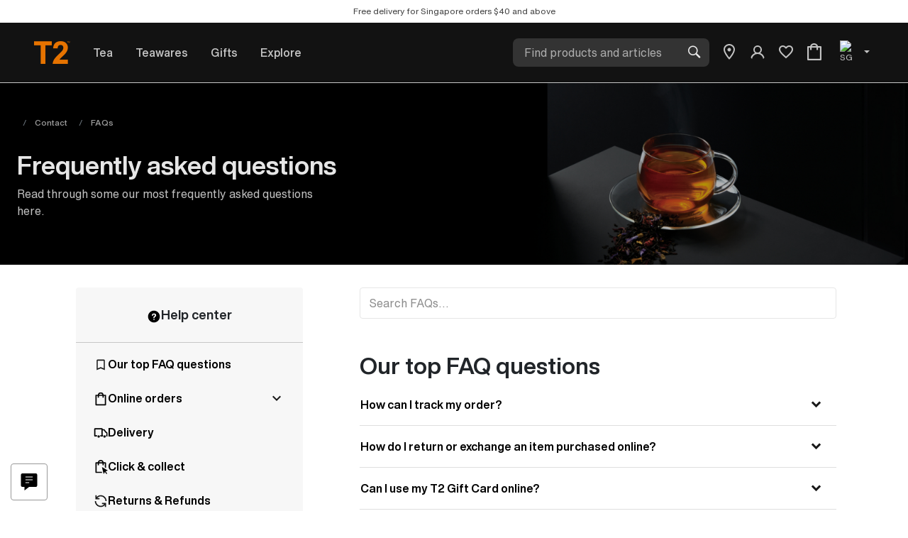

--- FILE ---
content_type: text/html;charset=UTF-8
request_url: https://www.t2tea.com/en/sg/faqs.html
body_size: 32605
content:
<!DOCTYPE html>
<html lang="en">
<head>





<!--[if gt IE 9]><!-->
<script>//common/scripts.isml</script>
<link rel="preload" as="script" href="/on/demandware.static/Sites-UNI-T2-ASIA-Site/-/en_SG/v1769000586647/libs/lazysizes/5.1.2/lazysizes.min.js"/>
<link rel="preload" as="script"  href="/on/demandware.static/Sites-UNI-T2-ASIA-Site/-/en_SG/v1769000586647/libs/jquery-ui-1.13.0/jquery-ui.min.js"/>
<link rel="preload" as="script" href="/on/demandware.static/Sites-UNI-T2-ASIA-Site/-/en_SG/v1769000586647/js/main.js"/>
<script type="text/javascript" src="/on/demandware.static/Sites-UNI-T2-ASIA-Site/-/en_SG/v1769000586647/js/main.js"></script>




<link rel="preload" as="script" href="/on/demandware.static/Sites-UNI-T2-ASIA-Site/-/en_SG/v1769000586647/libs/luxon.min.js"/>
<script type="text/javascript" src="/on/demandware.static/Sites-UNI-T2-ASIA-Site/-/en_SG/v1769000586647/libs/luxon.min.js"></script>
<!--<![endif]-->
<meta charset=UTF-8>

<meta http-equiv="x-ua-compatible" content="ie=edge">

<meta name="viewport" content="width=device-width, initial-scale=1, maximum-scale=1">
<meta name="format-detection" content="telephone=no">


  <title>Tea FAQ: Frequently Asked Questions About T2</title>


<meta name="description" content="Find answers to common questions about our tea, teaware, gifts and shopping with T2."/>
<meta name="keywords" content="Commerce Cloud Storefront Reference Architecture"/>
































	
	<link rel="apple-touch-icon" sizes="180x180" href="https://www.t2tea.com/on/demandware.static/-/Library-Sites-T2SharedLibrary/default/dwf9560b87/images/apple-touch-icon.png">
<link rel="apple-touch-icon-precomposed" href="https://www.t2tea.com/on/demandware.static/-/Library-Sites-T2SharedLibrary/default/dwbda0db2c/images/apple-touch-icon-180x180.png">
<link rel="icon" type="image/png" sizes="32x32" href="https://www.t2tea.com/on/demandware.static/-/Library-Sites-T2SharedLibrary/default/dwaef404a0/images/favicon-32x32.png">
<link rel="icon" type="image/png" sizes="16x16" href="https://www.t2tea.com/on/demandware.static/-/Library-Sites-T2SharedLibrary/default/dwed52970c/images/favicon-16x16.png">
<link rel="icon" type="image/png" sizes="288x288" href="https://www.t2tea.com/on/demandware.static/-/Library-Sites-T2SharedLibrary/default/dw165d6f7e/images/favicon-288x288.png">
<link rel="icon" type="image/png" sizes="96x96" href="https://www.t2tea.com/on/demandware.static/-/Library-Sites-T2SharedLibrary/default/dwf994b163/images/favicon-96x96.png" />
<link rel="shortcut icon" href="/favicon.ico?v=2" />
<link rel="manifest" href="/site.webmanifest">
<link rel="mask-icon" href="https://www.t2tea.com/on/demandware.static/-/Library-Sites-T2SharedLibrary/default/dwcd2e2a07/images/safari-pinned-tab.svg" color="#f58400">
<meta name="application-name" content="T2 Tea">
<meta name="msapplication-config" content="/browserconfig.xml" />
<meta name="msapplication-TileColor" content="#2b5797">
<meta name="msapplication-TileImage" content="https://www.t2tea.com/on/demandware.static/-/Library-Sites-T2SharedLibrary/default/dwfabb305f/images/mstile-150x150.png">
<meta name="theme-color" content="#ffffff">
	





<link rel="preload" href="/on/demandware.static/Sites-UNI-T2-ASIA-Site/-/en_SG/v1769000586647/libs/jquery-ui-1.13.0/jquery-ui.min.css" as="style"/>
<link rel="preload" href="/on/demandware.static/Sites-UNI-T2-ASIA-Site/-/en_SG/v1769000586647/css/global.css" as="style"/>
<link rel="preload" href="/on/demandware.static/Sites-UNI-T2-ASIA-Site/-/en_SG/v1769000586647/iconfont/font.css" as="style"/>
<link rel="stylesheet" href="/on/demandware.static/Sites-UNI-T2-ASIA-Site/-/en_SG/v1769000586647/libs/jquery-ui-1.13.0/jquery-ui.min.css" />
<link rel="stylesheet" href="/on/demandware.static/Sites-UNI-T2-ASIA-Site/-/en_SG/v1769000586647/css/global.css" />
<link rel="stylesheet" href="/on/demandware.static/Sites-UNI-T2-ASIA-Site/-/en_SG/v1769000586647/iconfont/font.css" />

    <link rel="preload" href="/on/demandware.static/Sites-UNI-T2-ASIA-Site/-/en_SG/v1769000586647/css/staticPage.css"  as="style"/>
    <link rel="stylesheet" href="/on/demandware.static/Sites-UNI-T2-ASIA-Site/-/en_SG/v1769000586647/css/staticPage.css"  />


    <link rel="stylesheet" href="/on/demandware.static/-/Library-Sites-T2SharedLibrary/en_SG/v1769000586647/css/global/t2-custom-defaults.css" />

    <link rel="stylesheet" href="/on/demandware.static/-/Library-Sites-T2SharedLibrary/en_SG/v1769000586647/css/global/_main.css" />


<script>//common/scripts.isml</script>






    <meta name="google-site-verification" content="vladoo-12233-34343-12121" />




    
    
        
        
        <script defer type="text/javascript" src='https://maps.googleapis.com/maps/api/js?key=AIzaSyDjdk7vKcO6H9aqw-FlknO7EJXGnK6J34o&language=en'></script>
    


<!-- Bing Ads Tag -->

<!-- End Bing Ads Tag -->

<!-- Facebook Pixel and Commission Factory -->

    <script>
!function(f,b,e,v,n,t,s){if(f.fbq)return;n=f.fbq=function(){n.callMethod?
n.callMethod.apply(n,arguments):n.queue.push(arguments)};if(!f._fbq)f._fbq=n;
n.push=n;n.loaded=!0;n.version='2.0';n.queue=[];t=b.createElement(e);t.async=!0;
t.src=v;s=b.getElementsByTagName(e)[0];s.parentNode.insertBefore(t,s)}(window,
document,'script','//connect.facebook.net/en_US/fbevents.js');

fbq('init', '247189482385504');
fbq('track', "PageView");

var cf = document.createElement("script");
cf.type = "text/javascript"
cf.src = '//t.cfjump.com/tag/70072';
window.addEventListener('load', function () {
document.body.appendChild(cf);
});
</script>

<!-- End Facebook Pixel and Commission Factory -->

<!-- Google Tag Manager -->
<script>(function(w,d,s,l,i){w[l]=w[l]||[];w[l].push({'gtm.start':
new Date().getTime(),event:'gtm.js'});var f=d.getElementsByTagName(s)[0],
j=d.createElement(s),dl=l!='dataLayer'?'&l='+l:'';j.async=true;j.src=
'https://www.googletagmanager.com/gtm.js?id='+i+dl;f.parentNode.insertBefore(j,f);
})(window,document,'script','dataLayer','GTM-MTMKHPN');</script>
<!-- End Google Tag Manager -->




    <script defer src="//apps.bazaarvoice.com/deployments/t2tea-asia/main_site/production/en_SG/bv.js"></script>




<script>
    window['GoogleAnalyticsObject'] = 'ga';
    window['ga'] = window['ga'] || function () {
        (window['ga'].q = window['ga'].q || []).push(arguments)
    };
</script>







    
    
    
    











<script type="text/javascript">//<!--
/* <![CDATA[ (head-active_data.js) */
var dw = (window.dw || {});
dw.ac = {
    _analytics: null,
    _events: [],
    _category: "",
    _searchData: "",
    _anact: "",
    _anact_nohit_tag: "",
    _analytics_enabled: "true",
    _timeZone: "Asia/Singapore",
    _capture: function(configs) {
        if (Object.prototype.toString.call(configs) === "[object Array]") {
            configs.forEach(captureObject);
            return;
        }
        dw.ac._events.push(configs);
    },
	capture: function() { 
		dw.ac._capture(arguments);
		// send to CQ as well:
		if (window.CQuotient) {
			window.CQuotient.trackEventsFromAC(arguments);
		}
	},
    EV_PRD_SEARCHHIT: "searchhit",
    EV_PRD_DETAIL: "detail",
    EV_PRD_RECOMMENDATION: "recommendation",
    EV_PRD_SETPRODUCT: "setproduct",
    applyContext: function(context) {
        if (typeof context === "object" && context.hasOwnProperty("category")) {
        	dw.ac._category = context.category;
        }
        if (typeof context === "object" && context.hasOwnProperty("searchData")) {
        	dw.ac._searchData = context.searchData;
        }
    },
    setDWAnalytics: function(analytics) {
        dw.ac._analytics = analytics;
    },
    eventsIsEmpty: function() {
        return 0 == dw.ac._events.length;
    }
};
/* ]]> */
// -->
</script>
<script type="text/javascript">//<!--
/* <![CDATA[ (head-cquotient.js) */
var CQuotient = window.CQuotient = {};
CQuotient.clientId = 'aasf-UNI-T2-ASIA';
CQuotient.realm = 'BDHF';
CQuotient.siteId = 'UNI-T2-ASIA';
CQuotient.instanceType = 'prd';
CQuotient.locale = 'en_SG';
CQuotient.fbPixelId = '247189482385504';
CQuotient.activities = [];
CQuotient.cqcid='';
CQuotient.cquid='';
CQuotient.cqeid='';
CQuotient.cqlid='';
CQuotient.apiHost='api.cquotient.com';
/* Turn this on to test against Staging Einstein */
/* CQuotient.useTest= true; */
CQuotient.useTest = ('true' === 'false');
CQuotient.initFromCookies = function () {
	var ca = document.cookie.split(';');
	for(var i=0;i < ca.length;i++) {
	  var c = ca[i];
	  while (c.charAt(0)==' ') c = c.substring(1,c.length);
	  if (c.indexOf('cqcid=') == 0) {
		CQuotient.cqcid=c.substring('cqcid='.length,c.length);
	  } else if (c.indexOf('cquid=') == 0) {
		  var value = c.substring('cquid='.length,c.length);
		  if (value) {
		  	var split_value = value.split("|", 3);
		  	if (split_value.length > 0) {
			  CQuotient.cquid=split_value[0];
		  	}
		  	if (split_value.length > 1) {
			  CQuotient.cqeid=split_value[1];
		  	}
		  	if (split_value.length > 2) {
			  CQuotient.cqlid=split_value[2];
		  	}
		  }
	  }
	}
}
CQuotient.getCQCookieId = function () {
	if(window.CQuotient.cqcid == '')
		window.CQuotient.initFromCookies();
	return window.CQuotient.cqcid;
};
CQuotient.getCQUserId = function () {
	if(window.CQuotient.cquid == '')
		window.CQuotient.initFromCookies();
	return window.CQuotient.cquid;
};
CQuotient.getCQHashedEmail = function () {
	if(window.CQuotient.cqeid == '')
		window.CQuotient.initFromCookies();
	return window.CQuotient.cqeid;
};
CQuotient.getCQHashedLogin = function () {
	if(window.CQuotient.cqlid == '')
		window.CQuotient.initFromCookies();
	return window.CQuotient.cqlid;
};
CQuotient.trackEventsFromAC = function (/* Object or Array */ events) {
try {
	if (Object.prototype.toString.call(events) === "[object Array]") {
		events.forEach(_trackASingleCQEvent);
	} else {
		CQuotient._trackASingleCQEvent(events);
	}
} catch(err) {}
};
CQuotient._trackASingleCQEvent = function ( /* Object */ event) {
	if (event && event.id) {
		if (event.type === dw.ac.EV_PRD_DETAIL) {
			CQuotient.trackViewProduct( {id:'', alt_id: event.id, type: 'raw_sku'} );
		} // not handling the other dw.ac.* events currently
	}
};
CQuotient.trackViewProduct = function(/* Object */ cqParamData){
	var cq_params = {};
	cq_params.cookieId = CQuotient.getCQCookieId();
	cq_params.userId = CQuotient.getCQUserId();
	cq_params.emailId = CQuotient.getCQHashedEmail();
	cq_params.loginId = CQuotient.getCQHashedLogin();
	cq_params.product = cqParamData.product;
	cq_params.realm = cqParamData.realm;
	cq_params.siteId = cqParamData.siteId;
	cq_params.instanceType = cqParamData.instanceType;
	cq_params.locale = CQuotient.locale;
	
	if(CQuotient.sendActivity) {
		CQuotient.sendActivity(CQuotient.clientId, 'viewProduct', cq_params);
	} else {
		CQuotient.activities.push({activityType: 'viewProduct', parameters: cq_params});
	}
};
/* ]]> */
// -->
</script>
<!-- Demandware Apple Pay -->

<style type="text/css">ISAPPLEPAY{display:inline}.dw-apple-pay-button,.dw-apple-pay-button:hover,.dw-apple-pay-button:active{background-color:black;background-image:-webkit-named-image(apple-pay-logo-white);background-position:50% 50%;background-repeat:no-repeat;background-size:75% 60%;border-radius:5px;border:1px solid black;box-sizing:border-box;margin:5px auto;min-height:30px;min-width:100px;padding:0}
.dw-apple-pay-button:after{content:'Apple Pay';visibility:hidden}.dw-apple-pay-button.dw-apple-pay-logo-white{background-color:white;border-color:white;background-image:-webkit-named-image(apple-pay-logo-black);color:black}.dw-apple-pay-button.dw-apple-pay-logo-white.dw-apple-pay-border{border-color:black}</style>








<link rel="alternate" href="https://www.t2tea.com/en/us/faqs.html" hreflang="en-us" />
<link rel="alternate" href="https://www.t2tea.com/en/lc/faqs.html" hreflang="en-lc" />
<link rel="alternate" href="https://www.t2tea.com/en/li/faqs.html" hreflang="en-li" />
<link rel="alternate" href="https://www.t2tea.com/en/lk/faqs.html" hreflang="en-lk" />
<link rel="alternate" href="https://www.t2tea.com/en/lr/faqs.html" hreflang="en-lr" />
<link rel="alternate" href="https://www.t2tea.com/en/kr/faqs.html" hreflang="en-kr" />
<link rel="alternate" href="https://www.t2tea.com/en/ky/faqs.html" hreflang="en-ky" />
<link rel="alternate" href="https://www.t2tea.com/en/kw/faqs.html" hreflang="en-kw" />
<link rel="alternate" href="https://www.t2tea.com/en/kz/faqs.html" hreflang="en-kz" />
<link rel="alternate" href="https://www.t2tea.com/en/lb/faqs.html" hreflang="en-lb" />
<link rel="alternate" href="https://www.t2tea.com/en/la/faqs.html" hreflang="en-la" />
<link rel="alternate" href="https://www.t2tea.com/en/mg/faqs.html" hreflang="en-mg" />
<link rel="alternate" href="https://www.t2tea.com/en/mf/faqs.html" hreflang="en-mf" />
<link rel="alternate" href="https://www.t2tea.com/en/me/faqs.html" hreflang="en-me" />
<link rel="alternate" href="https://www.t2tea.com/en/md/faqs.html" hreflang="en-md" />
<link rel="alternate" href="https://www.t2tea.com/en/mk/faqs.html" hreflang="en-mk" />
<link rel="alternate" href="https://www.t2tea.com/en/mh/faqs.html" hreflang="en-mh" />
<link rel="alternate" href="https://www.t2tea.com/en/mo/faqs.html" hreflang="en-mo" />
<link rel="alternate" href="https://www.t2tea.com/en/mn/faqs.html" hreflang="en-mn" />
<link rel="alternate" href="https://www.t2tea.com/en/ms/faqs.html" hreflang="en-ms" />
<link rel="alternate" href="https://www.t2tea.com/en/mr/faqs.html" hreflang="en-mr" />
<link rel="alternate" href="https://www.t2tea.com/en/mq/faqs.html" hreflang="en-mq" />
<link rel="alternate" href="https://www.t2tea.com/en/mp/faqs.html" hreflang="en-mp" />
<link rel="alternate" href="https://www.t2tea.com/en/lv/faqs.html" hreflang="en-lv" />
<link rel="alternate" href="https://www.t2tea.com/en/lu/faqs.html" hreflang="en-lu" />
<link rel="alternate" href="https://www.t2tea.com/en/lt/faqs.html" hreflang="en-lt" />
<link rel="alternate" href="https://www.t2tea.com/en/ls/faqs.html" hreflang="en-ls" />
<link rel="alternate" href="https://www.t2tea.com/en/mc/faqs.html" hreflang="en-mc" />
<link rel="alternate" href="https://www.t2tea.com/en/ma/faqs.html" hreflang="en-ma" />
<link rel="alternate" href="https://www.t2tea.com/en/zw/faqs.html" hreflang="en-zw" />
<link rel="alternate" href="https://www.t2tea.com/en/je/faqs.html" hreflang="en-je" />
<link rel="alternate" href="https://www.t2tea.com/en/jp/faqs.html" hreflang="en-jp" />
<link rel="alternate" href="https://www.t2tea.com/en/jo/faqs.html" hreflang="en-jo" />
<link rel="alternate" href="https://www.t2tea.com/en/jm/faqs.html" hreflang="en-jm" />
<link rel="alternate" href="https://www.t2tea.com/en/is/faqs.html" hreflang="en-is" />
<link rel="alternate" href="https://www.t2tea.com/en/za/faqs.html" hreflang="en-za" />
<link rel="alternate" href="https://www.t2tea.com/en/it/faqs.html" hreflang="en-it" />
<link rel="alternate" href="https://www.t2tea.com/en/zm/faqs.html" hreflang="en-zm" />
<link rel="alternate" href="https://www.t2tea.com/en/ke/faqs.html" hreflang="en-ke" />
<link rel="alternate" href="https://www.t2tea.com/en/ki/faqs.html" hreflang="en-ki" />
<link rel="alternate" href="https://www.t2tea.com/en/kh/faqs.html" hreflang="en-kh" />
<link rel="alternate" href="https://www.t2tea.com/en/kg/faqs.html" hreflang="en-kg" />
<link rel="alternate" href="https://www.t2tea.com/en/km/faqs.html" hreflang="en-km" />
<link rel="alternate" href="https://www.t2tea.com/en/kn/faqs.html" hreflang="en-kn" />
<link rel="alternate" href="https://www.t2tea.com/en/ph/faqs.html" hreflang="en-ph" />
<link rel="alternate" href="https://www.t2tea.com/en/pg/faqs.html" hreflang="en-pg" />
<link rel="alternate" href="https://www.t2tea.com/en/pl/faqs.html" hreflang="en-pl" />
<link rel="alternate" href="https://www.t2tea.com/en/pk/faqs.html" hreflang="en-pk" />
<link rel="alternate" href="https://www.t2tea.com/en/pr/faqs.html" hreflang="en-pr" />
<link rel="alternate" href="https://www.t2tea.com/en/pt/faqs.html" hreflang="en-pt" />
<link rel="alternate" href="https://www.t2tea.com/en/pa/faqs.html" hreflang="en-pa" />
<link rel="alternate" href="https://www.t2tea.com/en/pf/faqs.html" hreflang="en-pf" />
<link rel="alternate" href="https://www.t2tea.com/en/pe/faqs.html" hreflang="en-pe" />
<link rel="alternate" href="https://www.t2tea.com/en/ag/faqs.html" hreflang="en-ag" />
<link rel="alternate" href="https://www.t2tea.com/en/ae/faqs.html" hreflang="en-ae" />
<link rel="alternate" href="https://www.t2tea.com/en/ad/faqs.html" hreflang="en-ad" />
<link rel="alternate" href="https://www.t2tea.com/en/py/faqs.html" hreflang="en-py" />
<link rel="alternate" href="https://www.t2tea.com/en/pw/faqs.html" hreflang="en-pw" />
<link rel="alternate" href="https://www.t2tea.com/en/qa/faqs.html" hreflang="en-qa" />
<link rel="alternate" href="https://www.t2tea.com/en/ng/faqs.html" hreflang="en-ng" />
<link rel="alternate" href="https://www.t2tea.com/en/nl/faqs.html" hreflang="en-nl" />
<link rel="alternate" href="https://www.t2tea.com/en/ni/faqs.html" hreflang="en-ni" />
<link rel="alternate" href="https://www.t2tea.com/en/np/faqs.html" hreflang="en-np" />
<link rel="alternate" href="https://www.t2tea.com/en/no/faqs.html" hreflang="en-no" />
<link rel="alternate" href="https://www.t2tea.com/en/nr/faqs.html" hreflang="en-nr" />
<link rel="alternate" href="https://www.t2tea.com/en/mw/faqs.html" hreflang="en-mw" />
<link rel="alternate" href="https://www.t2tea.com/en/mv/faqs.html" hreflang="en-mv" />
<link rel="alternate" href="https://www.t2tea.com/en/mu/faqs.html" hreflang="en-mu" />
<link rel="alternate" href="https://www.t2tea.com/en/mt/faqs.html" hreflang="en-mt" />
<link rel="alternate" href="https://www.t2tea.com/en/mz/faqs.html" hreflang="en-mz" />
<link rel="alternate" href="https://www.t2tea.com/en/my/faqs.html" hreflang="en-my" />
<link rel="alternate" href="https://www.t2tea.com/en/mx/faqs.html" hreflang="en-mx" />
<link rel="alternate" href="https://www.t2tea.com/en/nc/faqs.html" hreflang="en-nc" />
<link rel="alternate" href="https://www.t2tea.com/en/na/faqs.html" hreflang="en-na" />
<link rel="alternate" href="https://www.t2tea.com/en/om/faqs.html" hreflang="en-om" />
<link rel="alternate" href="https://www.t2tea.com/en/nu/faqs.html" hreflang="en-nu" />
<link rel="alternate" href="https://www.t2tea.com/en/nz/faqs.html" hreflang="en-nz" />
<link rel="alternate" href="https://www.t2tea.com/en/tn/faqs.html" hreflang="en-tn" />
<link rel="alternate" href="https://www.t2tea.com/en/tm/faqs.html" hreflang="en-tm" />
<link rel="alternate" href="https://www.t2tea.com/en/tl/faqs.html" hreflang="en-tl" />
<link rel="alternate" href="https://www.t2tea.com/en/cz/faqs.html" hreflang="en-cz" />
<link rel="alternate" href="https://www.t2tea.com/en/tr/faqs.html" hreflang="en-tr" />
<link rel="alternate" href="https://www.t2tea.com/en/to/faqs.html" hreflang="en-to" />
<link rel="alternate" href="https://www.t2tea.com/en/tv/faqs.html" hreflang="en-tv" />
<link rel="alternate" href="https://www.t2tea.com/en/de/faqs.html" hreflang="en-de" />
<link rel="alternate" href="https://www.t2tea.com/en/tt/faqs.html" hreflang="en-tt" />
<link rel="alternate" href="https://www.t2tea.com/en/dj/faqs.html" hreflang="en-dj" />
<link rel="alternate" href="https://www.t2tea.com/en/tz/faqs.html" hreflang="en-tz" />
<link rel="alternate" href="https://www.t2tea.com/en/tw/faqs.html" hreflang="en-tw" />
<link rel="alternate" href="https://www.t2tea.com/en/cm/faqs.html" hreflang="en-cm" />
<link rel="alternate" href="https://www.t2tea.com/en/cl/faqs.html" hreflang="en-cl" />
<link rel="alternate" href="https://www.t2tea.com/en/ck/faqs.html" hreflang="en-ck" />
<link rel="alternate" href="https://www.t2tea.com/en/sz/faqs.html" hreflang="en-sz" />
<link rel="alternate" href="https://www.t2tea.com/en/co/faqs.html" hreflang="en-co" />
<link rel="alternate" href="https://www.t2tea.com/en/cn/faqs.html" hreflang="en-cn" />
<link rel="alternate" href="https://www.t2tea.com/en/td/faqs.html" hreflang="en-td" />
<link rel="alternate" href="https://www.t2tea.com/en/us/faqs.html" hreflang="en" />
<link rel="alternate" href="https://www.t2tea.com/en/cr/faqs.html" hreflang="en-cr" />
<link rel="alternate" href="https://www.t2tea.com/en/tc/faqs.html" hreflang="en-tc" />
<link rel="alternate" href="https://www.t2tea.com/en/cy/faqs.html" hreflang="en-cy" />
<link rel="alternate" href="https://www.t2tea.com/en/cw/faqs.html" hreflang="en-cw" />
<link rel="alternate" href="https://www.t2tea.com/en/th/faqs.html" hreflang="en-th" />
<link rel="alternate" href="https://www.t2tea.com/en/cv/faqs.html" hreflang="en-cv" />
<link rel="alternate" href="https://www.t2tea.com/en/tg/faqs.html" hreflang="en-tg" />
<link rel="alternate" href="https://www.t2tea.com/en/ec/faqs.html" hreflang="en-ec" />
<link rel="alternate" href="https://www.t2tea.com/en/eg/faqs.html" hreflang="en-eg" />
<link rel="alternate" href="https://www.t2tea.com/en/ee/faqs.html" hreflang="en-ee" />
<link rel="alternate" href="https://www.t2tea.com/en/uz/faqs.html" hreflang="en-uz" />
<link rel="alternate" href="https://www.t2tea.com/en/uy/faqs.html" hreflang="en-uy" />
<link rel="alternate" href="https://www.t2tea.com/en/dm/faqs.html" hreflang="en-dm" />
<link rel="alternate" href="https://www.t2tea.com/en/dk/faqs.html" hreflang="en-dk" />
<link rel="alternate" href="https://www.t2tea.com/en/do/faqs.html" hreflang="en-do" />
<link rel="alternate" href="https://www.t2tea.com/en/ug/faqs.html" hreflang="en-ug" />
<link rel="alternate" href="https://www.t2tea.com/en/dz/faqs.html" hreflang="en-dz" />
<link rel="alternate" href="https://www.t2tea.com/en/az/faqs.html" hreflang="en-az" />
<link rel="alternate" href="https://www.t2tea.com/en/ro/faqs.html" hreflang="en-ro" />
<link rel="alternate" href="https://www.t2tea.com/en/bd/faqs.html" hreflang="en-bd" />
<link rel="alternate" href="https://www.t2tea.com/en/rs/faqs.html" hreflang="en-rs" />
<link rel="alternate" href="https://www.t2tea.com/en/bb/faqs.html" hreflang="en-bb" />
<link rel="alternate" href="https://www.t2tea.com/en/ba/faqs.html" hreflang="en-ba" />
<link rel="alternate" href="https://www.t2tea.com/en/bh/faqs.html" hreflang="en-bh" />
<link rel="alternate" href="https://www.t2tea.com/en/bg/faqs.html" hreflang="en-bg" />
<link rel="alternate" href="https://www.t2tea.com/en/rw/faqs.html" hreflang="en-rw" />
<link rel="alternate" href="https://www.t2tea.com/en/bf/faqs.html" hreflang="en-bf" />
<link rel="alternate" href="https://www.t2tea.com/en/be/faqs.html" hreflang="en-be" />
<link rel="alternate" href="https://www.t2tea.com/en/ai/faqs.html" hreflang="en-ai" />
<link rel="alternate" href="https://www.t2tea.com/en/ao/faqs.html" hreflang="en-ao" />
<link rel="alternate" href="https://www.t2tea.com/en/an/faqs.html" hreflang="en-an" />
<link rel="alternate" href="https://www.t2tea.com/en/am/faqs.html" hreflang="en-am" />
<link rel="alternate" href="https://www.t2tea.com/en/al/faqs.html" hreflang="en-al" />
<link rel="alternate" href="https://www.t2tea.com/en/as/faqs.html" hreflang="en-as" />
<link rel="alternate" href="https://www.t2tea.com/en/ar/faqs.html" hreflang="en-ar" />
<link rel="alternate" href="https://www.t2tea.com/en/aw/faqs.html" hreflang="en-aw" />
<link rel="alternate" href="https://www.t2tea.com/en/au/faqs.html" hreflang="en-au" />
<link rel="alternate" href="https://www.t2tea.com/en/at/faqs.html" hreflang="en-at" />
<link rel="alternate" href="https://www.t2tea.com/en/re/faqs.html" hreflang="en-re" />
<link rel="alternate" href="https://www.t2tea.com/en/sm/faqs.html" hreflang="en-sm" />
<link rel="alternate" href="https://www.t2tea.com/en/sl/faqs.html" hreflang="en-sl" />
<link rel="alternate" href="https://www.t2tea.com/en/bz/faqs.html" hreflang="en-bz" />
<link rel="alternate" href="https://www.t2tea.com/en/sk/faqs.html" hreflang="en-sk" />
<link rel="alternate" href="https://www.t2tea.com/en/ca/faqs.html" hreflang="en-ca" />
<link rel="alternate" href="https://www.t2tea.com/en/sn/faqs.html" hreflang="en-sn" />
<link rel="alternate" href="https://www.t2tea.com/en/st/faqs.html" hreflang="en-st" />
<link rel="alternate" href="https://www.t2tea.com/en/sr/faqs.html" hreflang="en-sr" />
<link rel="alternate" href="https://www.t2tea.com/en/ci/faqs.html" hreflang="en-ci" />
<link rel="alternate" href="https://www.t2tea.com/en/sx/faqs.html" hreflang="en-sx" />
<link rel="alternate" href="https://www.t2tea.com/en/ch/faqs.html" hreflang="en-ch" />
<link rel="alternate" href="https://www.t2tea.com/en/cg/faqs.html" hreflang="en-cg" />
<link rel="alternate" href="https://www.t2tea.com/en/sv/faqs.html" hreflang="en-sv" />
<link rel="alternate" href="https://www.t2tea.com/en/bl/faqs.html" hreflang="en-bl" />
<link rel="alternate" href="https://www.t2tea.com/en/bj/faqs.html" hreflang="en-bj" />
<link rel="alternate" href="https://www.t2tea.com/en/bi/faqs.html" hreflang="en-bi" />
<link rel="alternate" href="https://www.t2tea.com/en/sa/faqs.html" hreflang="en-sa" />
<link rel="alternate" href="https://www.t2tea.com/en/bo/faqs.html" hreflang="en-bo" />
<link rel="alternate" href="https://www.t2tea.com/en/bn/faqs.html" hreflang="en-bn" />
<link rel="alternate" href="https://www.t2tea.com/en/bm/faqs.html" hreflang="en-bm" />
<link rel="alternate" href="https://www.t2tea.com/en/bt/faqs.html" hreflang="en-bt" />
<link rel="alternate" href="https://www.t2tea.com/en/se/faqs.html" hreflang="en-se" />
<link rel="alternate" href="https://www.t2tea.com/en/bs/faqs.html" hreflang="en-bs" />
<link rel="alternate" href="https://www.t2tea.com/en/sd/faqs.html" hreflang="en-sd" />
<link rel="alternate" href="https://www.t2tea.com/en/br/faqs.html" hreflang="en-br" />
<link rel="alternate" href="https://www.t2tea.com/en/sc/faqs.html" hreflang="en-sc" />
<link rel="alternate" href="https://www.t2tea.com/en/bq/faqs.html" hreflang="en-bq" />
<link rel="alternate" href="https://www.t2tea.com/en/sb/faqs.html" hreflang="en-sb" />
<link rel="alternate" href="https://www.t2tea.com/en/si/faqs.html" hreflang="en-si" />
<link rel="alternate" href="https://www.t2tea.com/en/bw/faqs.html" hreflang="en-bw" />
<link rel="alternate" href="https://www.t2tea.com/en/sh/faqs.html" hreflang="en-sh" />
<link rel="alternate" href="https://www.t2tea.com/en/sg/faqs.html" hreflang="en-sg" />
<link rel="alternate" href="https://www.t2tea.com/en/hn/faqs.html" hreflang="en-hn" />
<link rel="alternate" href="https://www.t2tea.com/en/hk/faqs.html" hreflang="en-hk" />
<link rel="alternate" href="https://www.t2tea.com/en/gq/faqs.html" hreflang="en-gq" />
<link rel="alternate" href="https://www.t2tea.com/en/gp/faqs.html" hreflang="en-gp" />
<link rel="alternate" href="https://www.t2tea.com/en/gn/faqs.html" hreflang="en-gn" />
<link rel="alternate" href="https://www.t2tea.com/en/gu/faqs.html" hreflang="en-gu" />
<link rel="alternate" href="https://www.t2tea.com/en/gt/faqs.html" hreflang="en-gt" />
<link rel="alternate" href="https://www.t2tea.com/en/gr/faqs.html" hreflang="en-gr" />
<link rel="alternate" href="https://www.t2tea.com/en/gy/faqs.html" hreflang="en-gy" />
<link rel="alternate" href="https://www.t2tea.com/en/gw/faqs.html" hreflang="en-gw" />
<link rel="alternate" href="https://www.t2tea.com/en/ie/faqs.html" hreflang="en-ie" />
<link rel="alternate" href="https://www.t2tea.com/en/id/faqs.html" hreflang="en-id" />
<link rel="alternate" href="https://www.t2tea.com/en/yt/faqs.html" hreflang="en-yt" />
<link rel="alternate" href="https://www.t2tea.com/en/in/faqs.html" hreflang="en-in" />
<link rel="alternate" href="https://www.t2tea.com/en/im/faqs.html" hreflang="en-im" />
<link rel="alternate" href="https://www.t2tea.com/en/il/faqs.html" hreflang="en-il" />
<link rel="alternate" href="https://www.t2tea.com/en/hr/faqs.html" hreflang="en-hr" />
<link rel="alternate" href="https://www.t2tea.com/en/hu/faqs.html" hreflang="en-hu" />
<link rel="alternate" href="https://www.t2tea.com/en/ht/faqs.html" hreflang="en-ht" />
<link rel="alternate" href="https://www.t2tea.com/en/vn/faqs.html" hreflang="en-vn" />
<link rel="alternate" href="https://www.t2tea.com/en/vu/faqs.html" hreflang="en-vu" />
<link rel="alternate" href="https://www.t2tea.com/en/fk/faqs.html" hreflang="en-fk" />
<link rel="alternate" href="https://www.t2tea.com/en/fj/faqs.html" hreflang="en-fj" />
<link rel="alternate" href="https://www.t2tea.com/en/fi/faqs.html" hreflang="en-fi" />
<link rel="alternate" href="https://www.t2tea.com/en/es/faqs.html" hreflang="en-es" />
<link rel="alternate" href="https://www.t2tea.com/en/vc/faqs.html" hreflang="en-vc" />
<link rel="alternate" href="https://www.t2tea.com/en/va/faqs.html" hreflang="en-va" />
<link rel="alternate" href="https://www.t2tea.com/en/vg/faqs.html" hreflang="en-vg" />
<link rel="alternate" href="https://www.t2tea.com/en/et/faqs.html" hreflang="en-et" />
<link rel="alternate" href="https://www.t2tea.com/en/ve/faqs.html" hreflang="en-ve" />
<link rel="alternate" href="https://www.t2tea.com/en/vi/faqs.html" hreflang="en-vi" />
<link rel="alternate" href="https://www.t2tea.com/en/ga/faqs.html" hreflang="en-ga" />
<link rel="alternate" href="https://www.t2tea.com/en/ge/faqs.html" hreflang="en-ge" />
<link rel="alternate" href="https://www.t2tea.com/en/gd/faqs.html" hreflang="en-gd" />
<link rel="alternate" href="https://www.t2tea.com/en/ws/faqs.html" hreflang="en-ws" />
<link rel="alternate" href="https://www.t2tea.com/en/uk/faqs.html" hreflang="en-gb" />
<link rel="alternate" href="https://www.t2tea.com/en/gi/faqs.html" hreflang="en-gi" />
<link rel="alternate" href="https://www.t2tea.com/en/gh/faqs.html" hreflang="en-gh" />
<link rel="alternate" href="https://www.t2tea.com/en/gg/faqs.html" hreflang="en-gg" />
<link rel="alternate" href="https://www.t2tea.com/en/gf/faqs.html" hreflang="en-gf" />
<link rel="alternate" href="https://www.t2tea.com/en/gm/faqs.html" hreflang="en-gm" />
<link rel="alternate" href="https://www.t2tea.com/en/gl/faqs.html" hreflang="en-gl" />
<link rel="alternate" href="https://www.t2tea.com/en/fo/faqs.html" hreflang="en-fo" />
<link rel="alternate" href="https://www.t2tea.com/en/fm/faqs.html" hreflang="en-fm" />
<link rel="alternate" href="https://www.t2tea.com/en/fr/faqs.html" hreflang="en-fr" />
<link rel="alternate" href="https://www.t2tea.com/en/wf/faqs.html" hreflang="en-wf" />
<link rel="alternate" href="https://www.t2tea.com/en/au/faqs.html" hreflang="en-au" />
<link rel="alternate" href="https://www.t2tea.com/en/au/faqs.html" hreflang="x-default" />
<link rel="alternate" href="https://www.t2tea.com/en/sg/faqs.html" hreflang="en-sg" />
<link rel="alternate" href="https://www.t2tea.com/en/nz/faqs.html" hreflang="en-nz" />



</head>
<body class="en_SG">

<div class="page " data-action="Page-Show" data-querystring="cid=faqs" >


<link rel="stylesheet" href="/on/demandware.static/Sites-UNI-T2-ASIA-Site/-/en_SG/v1769000586647/css/globale/flags.css" />
<link rel="stylesheet" href="/on/demandware.static/Sites-UNI-T2-ASIA-Site/-/en_SG/v1769000586647/css/globale/styles.css" />
<script type="text/javascript" id="globale-script-loader-data" src="/on/demandware.static/Sites-UNI-T2-ASIA-Site/-/en_SG/v1769000586647/js/geScriptLoader.js">
{
  "action": "Globale-ScriptLoaderData",
  "queryString": "",
  "locale": "en_SG",
  "clientJsUrl": "https://web.global-e.com/merchant/clientsdk/1838",
  "apiVersion": "",
  "clientJsMerchantId": 1838,
  "clientSettings": "{\"AllowClientTracking\":{\"Value\":\"true\"},\"CDNEnabled\":{\"Value\":\"true\"},\"CheckoutContainerSuffix\":{\"Value\":\"Global-e_International_Checkout\"},\"FT_IsAnalyticsSDKEnabled\":{\"Value\":\"true\"},\"FullClientTracking\":{\"Value\":\"true\"},\"IsEnbaleMultipleCDNs\":{\"Value\":\"true\"},\"IsMonitoringMerchant\":{\"Value\":\"true\"},\"IsV2Checkout\":{\"Value\":\"true\"},\"SetGEInCheckoutContainer\":{\"Value\":\"true\"},\"ShowFreeShippingBanner\":{\"Value\":\"false\"},\"TabletAsMobile\":{\"Value\":\"false\"},\"AdScaleClientSDKURL\":{\"Value\":\"https://web.global-e.com/merchant/GetAdScaleClientScript?merchantId=1838\"},\"AmazonUICulture\":{\"Value\":\"en-GB\"},\"AnalyticsSDKCDN\":{\"Value\":\"https://globale-analytics-sdk.global-e.com/PROD/bundle.js\"},\"AnalyticsUrl\":{\"Value\":\"https://services.global-e.com/\"},\"BfGoogleAdsEnabled\":{\"Value\":\"false\"},\"BfGoogleAdsLifetimeInDays\":{\"Value\":\"30\"},\"CashbackServiceDomainUrl\":{\"Value\":\"https://finance-cashback.global-e.com\"},\"CDNUrl\":{\"Value\":\"https://webservices.global-e.com/\"},\"ChargeMerchantForPrepaidRMAOfReplacement\":{\"Value\":\"false\"},\"CheckoutCDNURL\":{\"Value\":\"https://webservices.global-e.com/\"},\"EnableReplaceUnsupportedCharactersInCheckout\":{\"Value\":\"false\"},\"Environment\":{\"Value\":\"PRODUCTION\"},\"FinanceServiceBaseUrl\":{\"Value\":\"https://finance-calculations.global-e.com\"},\"FT_AnalyticsSdkEnsureClientIdSynchronized\":{\"Value\":\"true\"},\"FT_BrowsingStartCircuitBreaker\":{\"Value\":\"true\"},\"FT_BrowsingStartEventInsteadOfPageViewed\":{\"Value\":\"true\"},\"FT_IsLegacyAnalyticsSDKEnabled\":{\"Value\":\"true\"},\"FT_IsShippingCountrySwitcherPopupAnalyticsEnabled\":{\"Value\":\"false\"},\"FT_IsWelcomePopupAnalyticsEnabled\":{\"Value\":\"false\"},\"FT_PostponePageViewToPageLoadComplete\":{\"Value\":\"true\"},\"FT_UseGlobalEEngineConfig\":{\"Value\":\"true\"},\"FT_UtmRaceConditionEnabled\":{\"Value\":\"true\"},\"GTM_ID\":{\"Value\":\"GTM-PWW94X2\"},\"InternalTrackingEnabled\":{\"Value\":\"false\"},\"InvoiceEditorURL\":{\"Value\":\"documents/invoice_editor\"},\"PixelAddress\":{\"Value\":\"https://utils.global-e.com\"},\"RangeOfAdditionalPaymentFieldsToDisplayIDs\":{\"Value\":\"[1,2,3,4,5,6,7,8,9,10,11,12,13,14,15,16,17,18,19,20]\"},\"ReconciliationServiceBaseUrl\":{\"Value\":\"https://finance-reconciliation-engine.global-e.com\"},\"RefundRMAReplacementShippingTypes\":{\"Value\":\"[2,3,4]\"},\"RefundRMAReplacementStatuses\":{\"Value\":\"[9,11,12]\"},\"TrackingV2\":{\"Value\":\"true\"},\"UseShopifyCheckoutForPickUpDeliveryMethod\":{\"Value\":\"false\"},\"MerchantIdHashed\":{\"Value\":\"mZ8x\"}}",
  "clientJsDomain": "https://web.global-e.com",
  "cookieDomain": "www.t2tea.com",
  "globaleOperatedCountry": false,
  "performFrontendSiteUrlRedirect": true,
  "getSiteRedirectUrl": "https://www.t2tea.com/on/demandware.store/Sites-UNI-T2-ASIA-Site/en_SG/Globale-GetSiteRedirectUrl",
  "globaleConvertPriceUrl": "https://www.t2tea.com/on/demandware.store/Sites-UNI-T2-ASIA-Site/en_SG/Globale-ConvertPrice",
  "globaleCartTokenUrl": "https://www.t2tea.com/on/demandware.store/Sites-UNI-T2-ASIA-Site/en_SG/Globale-GetCartToken",
  "geoLocationCountry": {
    "countryCode": "US",
    "isCountryExists": true
  },
  "siteId": "UNI-T2-ASIA",
  "country": "SG",
  "currency": "USD",
  "culture": "en-SG",
  "languageSwitcher": {
    "enabled": false
  },
  "allowedCurrencies": {
    "default": [
      "USD"
    ],
    "BE": [
      "EUR"
    ],
    "BR": [
      "BRL"
    ],
    "CA": [
      "CAD"
    ],
    "CZ": [
      "CZK"
    ],
    "DK": [
      "DKK"
    ],
    "FR": [
      "EUR"
    ],
    "DE": [
      "EUR"
    ],
    "GR": [
      "EUR"
    ],
    "HK": [
      "HKD"
    ],
    "ID": [
      "IDR"
    ],
    "IE": [
      "EUR"
    ],
    "IL": [
      "ILS"
    ],
    "IT": [
      "EUR"
    ],
    "JP": [
      "JPY"
    ],
    "KR": [
      "KRW"
    ],
    "MY": [
      "MYR"
    ],
    "MX": [
      "MXN"
    ],
    "NL": [
      "EUR"
    ],
    "NO": [
      "NOK"
    ],
    "PL": [
      "PLN",
      "EUR"
    ],
    "QA": [
      "QAR"
    ],
    "SA": [
      "SAR"
    ],
    "SE": [
      "SEK"
    ],
    "CH": [
      "CHF",
      "EUR"
    ],
    "TW": [
      "TWD"
    ],
    "AE": [
      "AED"
    ],
    "GB": [
      "GBP"
    ],
    "US": [
      "USD"
    ],
    "AL": [
      "EUR"
    ],
    "AD": [
      "EUR"
    ],
    "AM": [
      "EUR"
    ],
    "AT": [
      "EUR"
    ],
    "AZ": [
      "EUR"
    ],
    "BA": [
      "EUR"
    ],
    "VG": [
      "EUR"
    ],
    "BG": [
      "EUR"
    ],
    "HR": [
      "EUR"
    ],
    "CY": [
      "EUR"
    ],
    "EE": [
      "EUR"
    ],
    "FI": [
      "EUR"
    ],
    "GF": [
      "EUR"
    ],
    "GE": [
      "EUR"
    ],
    "GI": [
      "EUR"
    ],
    "GP": [
      "EUR"
    ],
    "GG": [
      "EUR"
    ],
    "HU": [
      "EUR"
    ],
    "IS": [
      "EUR"
    ],
    "IM": [
      "EUR"
    ],
    "JE": [
      "GBP"
    ],
    "LV": [
      "EUR"
    ],
    "LI": [
      "EUR"
    ],
    "LT": [
      "EUR"
    ],
    "LU": [
      "EUR"
    ],
    "MT": [
      "EUR"
    ],
    "MQ": [
      "EUR"
    ],
    "MD": [
      "EUR"
    ],
    "MC": [
      "EUR"
    ],
    "ME": [
      "EUR"
    ],
    "PT": [
      "EUR"
    ],
    "RE": [
      "EUR"
    ],
    "RO": [
      "EUR"
    ],
    "SM": [
      "EUR"
    ],
    "RS": [
      "EUR"
    ],
    "SK": [
      "EUR"
    ],
    "SI": [
      "EUR"
    ],
    "BL": [
      "EUR"
    ],
    "MF": [
      "EUR"
    ],
    "TR": [
      "EUR"
    ],
    "VA": [
      "EUR"
    ]
  }
}
</script>

<!-- Google Tag Manager (noscript) -->
<noscript><iframe src="https://www.googletagmanager.com/ns.html?id=GTM-MTMKHPN"
height="0" width="0" style="display:none;visibility:hidden"></iframe></noscript>
<!-- End Google Tag Manager (noscript) -->

<header class="header header--main">
    <div class="header__notify">
        
	 


	

<div class="html-slot-container">
	
		
			<div class="usp-msg-wrap">
  <div class="msg">Join Tea Society and get 10% off*. <a href="https://www.t2tea.com/en/sg/account-registration/">Sign up now</a></div>

  <div class="msg">Free delivery for Singapore orders $40 and above</div>

  <div class="msg">Fancy a cuppa today? Try <a href="https://www.t2tea.com/en/sg/tea/shop-all-teas/">Click & Collect</a></div>
</div>

    <div class="usp-msg-wrap-desktop">
    </div>

    <style>
      .usp-msg-wrap {
        display: block;
      }

      .usp-msg-wrap-desktop {
        display: none;
      }

      @media (min-width: 1440px) {
        .usp-msg-wrap {
          display: none;
        }

        .usp-msg-wrap-desktop {
          display: flex;
          justify-content: space-between;
          align-content: center;
          flex-wrap: nowrap;
          align-items: center;
          width: 70%;
          margin: 0 auto;
        }
      }

      .select-country__content {
        z-index: 100;
      }

      .header__notify .usp-msg-wrap,
      .header__notify .usp-msg-wrap-desktop {
        padding: 8px;
      }

      .header__notify .usp-msg-wrap a {
        color: #000000bf;
        font-weight: 400;
        text-decoration: underline;
      }

      .header__notify .usp-msg-wrap .msg {
        display: none;
        position: absolute;
        width: calc(100% - 16px);
      }

      .header__notify .usp-msg-wrap .msg:first-child {
        display: block;
      }

      .header__notify .html-slot-container {
        padding: 0;
      }
    </style>
		
	
</div>

 
	
    </div>
    <a href="#maincontentT2" class="skip" aria-label="Skip to main content">Skip to main content</a>
<a href="#footercontent" class="skip" aria-label="Skip to footer content">Skip to footer content</a>

    <div class="header__banner header-banner slide-up d-none">
        <div class="container-fluid">
            <div class="d-flex justify-content-between">
                <div class="content">
                    
	 


	

<div class="html-slot-container">
	
		
			<!-- Temporary override until we fix the display properties -->
<style>
.header__banner {
    display: none;
}
</style>
		
	
</div>

 
	
                </div>
                <div class="close-button">
                    <button type="button" class="close" aria-label="Close">
                        <i class="iconfont-x" aria-hidden="true"></i>
                    </button>
                </div>
            </div>
        </div>
    </div>

    <div class="header__center container-fluid">
        <div class="row">
            <div class="col">
                <div class="navbar-header navbar-header-custom">
                    <div class="pull-left">
                        <button class="navbar-header__hamburger navbar-toggler" type="button" aria-controls="sg-navbar-collapse" aria-expanded="false" aria-label="Toggle navigation">
                            <i class="iconfont-hamburger" aria-hidden="true"></i>
                        </button>
                        <div class="navbar-header__brand">
                            <a class="logo-home" href="/en/sg">
                                <i class="iconfont-logo-t2" aria-hidden="true"></i>
                            </a>
                        </div>
                    </div>
                    <nav role="navigation" class="header__navigation container-fluid">
                        <div class="row">
                            <div class="col">
                                <div class="navbar-header">
                                    <div class="main-menu navbar-toggleable-md menu-toggleable-left multilevel-dropdown d-none d-lg-block" id="sg-navbar-collapse">
                                        <nav class="main-menu__navbar navbar navbar-expand-lg bg-inverse col-12">
                                            <div class="navbar__back-menu close-menu clearfix">
    <div class="back pull-left">
        <button role="button" aria-label="Back to previous menu">
            <i class="icon iconfont-functional-chevron-left"></i>
            Back
        </button>
    </div>
</div>
<div class="navbar__close-menu close-menu clearfix d-xl-none">
    <div class="pull-left">
        <div class="navbar-header__brand">
            <a class="logo-home" href="/en/sg">
                <i class="iconfont-logo-t2" aria-hidden="true"></i>
            </a>
        </div>
    </div>
    <div class="close-button pull-right">
        <button role="button" aria-label="Close Menu">
            <i class="iconfont-x" aria-hidden="true" title="Close"></i>
        </button>
    </div>
</div>
<div class="menu-group" role="navigation">
    <div class="select-country d-lg-none">
        
        

    <div class="header-links-wrapper">
        
        <div class="deliver-country-wrapper">
            <div class="country-selector globale-selector select-country__content">
                <a href="#" class="select-country__button">
                    <span class="country-current">Singapore</span>
                    
                        <img
                            loading="lazy" class="lazyload" alt="SG"
                            src="[data-uri]"
                            data-src="/on/demandware.static/-/Library-Sites-T2SharedLibrary/default/dw8bb2e64e/images/countries/country_SG.svg"
                        />
                    

                    <i class="icon iconfont-global-dropdown-collapsed"></i>
                </a>
            </div>
        </div>
    </div>


    </div>
    <ul class="nav navbar-nav" role="menu">
        
            
                
                    <li class="nav-item dropdown nav-item-tea" role="presentation">
                        
                            <a href="/en/sg/tea/" id="tea" class="nav-link dropdown-toggle" role="button" data-toggle="dropdown" aria-haspopup="true" aria-expanded="false" tabindex="0" style="color: null" data-discover-heading="Explore">Tea</a>
                        
                        
                        


<div class="dropdown-menu clearfix nav-item__mega-menu">
    <div class="dropdown-menu-wrapper">
        <ul class="nav-item__root-sub float-xl-left clearfix" role="menu" aria-hidden="true" aria-label="tea">
            
                
                    <li class="dropdown-item dropdown" role="presentation">
                        
                            
                        
                        
                        

                        <div class="nav-item__content-child-sub collapse new-and-featured-content" id="newAndFeaturedtea">
                            <ul class="nav-item__child-sub" role="menu" aria-hidden="true" aria-label="null">
    

        
            
                <li class="dropdown-item" role="presentation">
                    
                        <a href="/en/sg/tea/shop-all-teas/" id="shop-all-teas" role="menuitem" class="dropdown-link" tabindex="-1" style="color: null">Shop all Teas</a>
                    
                </li>
            
        
    

        
            
                <li class="dropdown-item" role="presentation">
                    
                        <a href="/en/sg/tea/top-selling-teas/" id="top-selling-teas" role="menuitem" class="dropdown-link" tabindex="-1" style="color: null">Top Sellers</a>
                    
                </li>
            
        
    
</ul>

                        </div>
                    </li>
                
            
                
                    <li class="dropdown-item dropdown" role="presentation">
                        
                            
                                <a href="https://www.t2tea.com/en/sg/tea/#shop-by-tea" data-target="#shop-by-tea" class="dropdown-link dropdown-link--has-sub-menu collapsed" role="menuitem" aria-haspopup="true" aria-expanded="false" tabindex="0" style="color: null" data-toggle="collapse">Shop By Tea<i class="icon iconfont-functional-chevron-down"></i><i class="icon iconfont-functional-chevron-up"></i></a>
                            
                         
                        
                        

                        <div class="nav-item__content-child-sub collapse " id="shop-by-tea">
                            <ul class="nav-item__child-sub" role="menu" aria-hidden="true" aria-label="shop-by-tea">
    

        
            
                <li class="dropdown-item" role="presentation">
                    
                        <a href="/en/sg/tea/black-tea/" id="black-tea" role="menuitem" class="dropdown-link" tabindex="-1" style="color: null">Black Tea</a>
                    
                </li>
            
        
    

        
            
                <li class="dropdown-item" role="presentation">
                    
                        <a href="/en/sg/tea/green-tea/" id="green-tea" role="menuitem" class="dropdown-link" tabindex="-1" style="color: null">Green Tea</a>
                    
                </li>
            
        
    

        
            
                <li class="dropdown-item" role="presentation">
                    
                        <a href="/en/sg/tea/matcha/" id="matcha" role="menuitem" class="dropdown-link" tabindex="-1" style="color: null">Matcha</a>
                    
                </li>
            
        
    

        
            
                <li class="dropdown-item" role="presentation">
                    
                        <a href="/en/sg/tea/chai/" id="chai" role="menuitem" class="dropdown-link" tabindex="-1" style="color: null">Chai</a>
                    
                </li>
            
        
    

        
            
                <li class="dropdown-item" role="presentation">
                    
                        <a href="/en/sg/tea/herbal-and-floral-tea/" id="herbal-tea-and-floral-tisane" role="menuitem" class="dropdown-link" tabindex="-1" style="color: null">Herbal &amp; Floral Tea</a>
                    
                </li>
            
        
    

        
            
                <li class="dropdown-item" role="presentation">
                    
                        <a href="/en/sg/tea/fruit-tea/" id="fruit-tea" role="menuitem" class="dropdown-link" tabindex="-1" style="color: null">Fruit Tea</a>
                    
                </li>
            
        
    

        
            
                <li class="dropdown-item" role="presentation">
                    
                        <a href="/en/sg/tea/oolong-tea/" id="oolong-tea" role="menuitem" class="dropdown-link" tabindex="-1" style="color: null">Oolong Tea</a>
                    
                </li>
            
        
    

        
            
                <li class="dropdown-item" role="presentation">
                    
                        <a href="/en/sg/tea/white-tea/" id="white-tea" role="menuitem" class="dropdown-link" tabindex="-1" style="color: null">White Tea</a>
                    
                </li>
            
        
    

        
            
                <li class="dropdown-item" role="presentation">
                    
                        <a href="/en/sg/tea/african-rooibos-honeybush-tea/" id="african-rooibos-and-honeybush-tea" role="menuitem" class="dropdown-link" tabindex="-1" style="color: null">African Rooibos &amp; Honeybush Tea</a>
                    
                </li>
            
        
    
</ul>

                        </div>
                    </li>
                
            
                
                    <li class="dropdown-item dropdown" role="presentation">
                        
                            
                                <a href="/en/sg/tea/tea-format/" data-target="#tea-format" class="dropdown-link dropdown-link--has-sub-menu collapsed" role="menuitem" aria-haspopup="true" aria-expanded="false" tabindex="0" style="color: null" data-toggle="collapse">Tea Format<i class="icon iconfont-functional-chevron-down"></i><i class="icon iconfont-functional-chevron-up"></i></a>
                            
                         
                        
                        

                        <div class="nav-item__content-child-sub collapse " id="tea-format">
                            <ul class="nav-item__child-sub" role="menu" aria-hidden="true" aria-label="tea-format">
    

        
            
                <li class="dropdown-item" role="presentation">
                    
                        <a href="/en/sg/tea/tea-format/loose-leaf/" id="loose-leaf" role="menuitem" class="dropdown-link" tabindex="-1" style="color: null">Loose Leaf</a>
                    
                </li>
            
        
    

        
            
                <li class="dropdown-item" role="presentation">
                    
                        <a href="/en/sg/tea/tea-format/tea-bags/" id="tea-bags" role="menuitem" class="dropdown-link" tabindex="-1" style="color: null">Tea Bags</a>
                    
                </li>
            
        
    

        
            
                <li class="dropdown-item" role="presentation">
                    
                        <a href="/en/sg/tea/tea-format/foils/" id="refills" role="menuitem" class="dropdown-link" tabindex="-1" style="color: null">Refills</a>
                    
                </li>
            
        
    

        
            
                <li class="dropdown-item" role="presentation">
                    
                        <a href="/en/sg/tea/tea-format/tins/" id="tins" role="menuitem" class="dropdown-link" tabindex="-1" style="color: null">Tins</a>
                    
                </li>
            
        
    

        
            
                <li class="dropdown-item" role="presentation">
                    
                        <a href="/en/sg/tea/tea-format/selection-packs/" id="selection-packs" role="menuitem" class="dropdown-link" tabindex="-1" style="color: null">Selection Packs</a>
                    
                </li>
            
        
    
</ul>

                        </div>
                    </li>
                
            
                
                    <li class="dropdown-item dropdown" role="presentation">
                        
                            
                                <a href="https://www.t2tea.com/en/sg/tea/tea-edits/#Tea-Edits" data-target="#tea-edits" class="dropdown-link dropdown-link--has-sub-menu collapsed" role="menuitem" aria-haspopup="true" aria-expanded="false" tabindex="0" style="color: null" data-toggle="collapse">Tea Edits<i class="icon iconfont-functional-chevron-down"></i><i class="icon iconfont-functional-chevron-up"></i></a>
                            
                         
                        
                        

                        <div class="nav-item__content-child-sub collapse " id="tea-edits">
                            <ul class="nav-item__child-sub" role="menu" aria-hidden="true" aria-label="tea-edits">
    

        
            
                <li class="dropdown-item" role="presentation">
                    
                        <a href="/en/sg/tea/tea-edits/breakfast-tea/" id="breakfast-tea" role="menuitem" class="dropdown-link" tabindex="-1" style="color: null">Breakfast Tea</a>
                    
                </li>
            
        
    

        
            
                <li class="dropdown-item" role="presentation">
                    
                        <a href="/en/sg/tea/tea-edits/organic-tea/" id="organic-tea" role="menuitem" class="dropdown-link" tabindex="-1" style="color: null">Organic Tea</a>
                    
                </li>
            
        
    

        
            
                <li class="dropdown-item" role="presentation">
                    
                        <a href="/en/sg/tea/tea-edits/decaf-tea/" id="decaf-tea" role="menuitem" class="dropdown-link" tabindex="-1" style="color: null">Caffeine-Free Tea</a>
                    
                </li>
            
        
    

        
            
                <li class="dropdown-item" role="presentation">
                    
                        <a href="/en/sg/tea/tea-edits/iced-tea/" id="iced-tea" role="menuitem" class="dropdown-link" tabindex="-1" style="color: null">Iced Tea</a>
                    
                </li>
            
        
    

        
            
                <li class="dropdown-item" role="presentation">
                    
                        <a href="/en/sg/tea/tea-edits/cold-brew/" id="cold-brew" role="menuitem" class="dropdown-link" tabindex="-1" style="color: null">Cold Brew</a>
                    
                </li>
            
        
    

        
            
                <li class="dropdown-item" role="presentation">
                    
                        <a href="/en/sg/tea/tea-edits/sweet-tea-chocolate-tea/" id="sweet-tea-and-chocolate-tea" role="menuitem" class="dropdown-link" tabindex="-1" style="color: null">Sweet Tea &amp; Chocolate Tea</a>
                    
                </li>
            
        
    

        
            
                <li class="dropdown-item" role="presentation">
                    
                        <a href="/en/sg/tea/tea-edits/wellness/" id="Wellness" role="menuitem" class="dropdown-link" tabindex="-1" style="color: null">Wellness</a>
                    
                </li>
            
        
    
</ul>

                        </div>
                    </li>
                
            
        </ul>
        <div class="nav-item__banner float-md-right">
            
            
	 


	



    <div class="full-width-content-asset">
        
        
            <div class="content-asset-body">
                
		        <style type="text/css">
    .mega-menu-banner-group {
        display: flex;
        flex-wrap: wrap;
        gap: 24px;
    }

    .t2-content .mega-menu-banner-link {
        max-width: 200px;
        width: 100%;
    }

    .t2-content .mega-menu-banner-image {
        display: block;
        border-radius: 4px;
        overflow: hidden;
    }

    .t2-content .mega-menu-banner-title {
        width: 100%;
        display: flex;
        align-items: center;
        gap: 4px;
        margin: 12px 0 0 0;
    }
    .t2-content .mega-menu-banner-desc {
        margin: 6px 0 0 0;
        display: block;
        font-size: 12px;
        line-height: 1.4em;
    }
    @media (max-width: 767px) {
        .mega-menu-banner-group {
            flex-direction: column;
        }
        .t2-content .mega-menu-banner-link {
            width: 100%;
        }
        .t2-content .mega-menu-banner-title {
            justify-content: flex-end;
            font-size: 14px;
        }
    }
</style>
<div class="t2-content mega-menu-banner-group">
    <!-- mega-menu-block -->
    <div class="mega-menu-banner-link" style="display: none">
        <a href="https://www.t2tea.com/en/sg/shop-all-christmas/" role="button" tabindex="0">
            <span class="mega-menu-banner-image">
                <picture>
                    <source
                        media="(max-width: 767px)"
                        srcset="https://cdn.intelligencebank.com/au/share/NOrD/NKrnJ/GknJd/original/Christmas2025-tile-landing-5_2"
                        data-srcset="https://cdn.intelligencebank.com/au/share/NOrD/NKrnJ/GknJd/original/Christmas2025-tile-landing-5_2, https://cdn.intelligencebank.com/au/share/NOrD/NKrnJ/GknJd/original/Christmas2025-tile-landing-5_2 2x"
                    />
                    <source
                        media="(min-width: 768px)"
                        srcset="https://cdn.intelligencebank.com/au/share/NOrD/NKrnJ/XdOa8/original/Christmas2025-tile-landing-1_1"
                        data-srcset="https://cdn.intelligencebank.com/au/share/NOrD/NKrnJ/XdOa8/original/Christmas2025-tile-landing-1_1, https://cdn.intelligencebank.com/au/share/NOrD/NKrnJ/XdOa8/original/Christmas2025-tile-landing-1_1 2x"
                    />
                    <img
                        alt=""
                        style="background-color: #222"
                        loading="eager"
                        class="lazyload lazyload w-100"
                        src="https://cdn.intelligencebank.com/au/share/NOrD/B381R/7jj8l/original/advent2025-tile-1_1"
                        data-src="https://cdn.intelligencebank.com/au/share/NOrD/B381R/7jj8l/original/advent2025-tile-1_1"
                        decoding="async"
                        title=""
                    />
                </picture>
            </span>
            <h3 class="h9 mega-menu-banner-title">
                Shop Christmas
                <svg class="d-block d-md-none" width="16" height="17" viewBox="0 0 16 17" fill="none" xmlns="http://www.w3.org/2000/svg">
                    <path
                        fill-rule="evenodd"
                        clip-rule="evenodd"
                        d="M7.99984 3.46674L7.0665 4.40007L10.7998 8.1334H2.6665V9.46674H10.7998L7.0665 13.2001L7.99984 14.1334L13.3332 8.80007L7.99984 3.46674Z"
                        fill="black"
                        fill-opacity="0.9"
                    />
                </svg>
            </h3>
            <span class="mega-menu-banner-desc d-none d-md-block">Your guide to a holiday filled with tea, and a touch of magic.</span>
        </a>
    </div>

    <!-- ++++++++++++++++++++++++++++++++++ -->
    <div class="mega-menu-banner-link" style="display: none">
        <a href="https://www.t2tea.com/en/sg/gifts/t2-x-penguin-books/" role="button" tabindex="0">
            <span class="mega-menu-banner-image">
                <picture>
                    <source
                        media="(max-width: 767px)"
                        srcset="https://cdn.intelligencebank.com/au/share/NOrD/B381R/jRB6o/original/penguin2025-tile-5_2"
                        data-srcset="https://cdn.intelligencebank.com/au/share/NOrD/B381R/jRB6o/original/penguin2025-tile-5_2, https://cdn.intelligencebank.com/au/share/NOrD/B381R/jRB6o/original/penguin2025-tile-5_2 2x"
                    />
                    <source
                        media="(min-width: 768px)"
                        srcset="https://cdn.intelligencebank.com/au/share/NOrD/B381R/2kO9D/original/penguin2025-tile-1_1"
                        data-srcset="https://cdn.intelligencebank.com/au/share/NOrD/B381R/2kO9D/original/penguin2025-tile-1_1, https://cdn.intelligencebank.com/au/share/NOrD/B381R/2kO9D/original/penguin2025-tile-1_1 2x"
                    />
                    <img
                        alt=""
                        style="background-color: #222"
                        loading="eager"
                        class="lazyload lazyload w-100"
                        src="https://cdn.intelligencebank.com/au/share/NOrD/B381R/2kO9D/original/penguin2025-tile-1_1"
                        data-src="https://cdn.intelligencebank.com/au/share/NOrD/B381R/2kO9D/original/penguin2025-tile-1_1"
                        decoding="async"
                        title=""
                    />
                </picture>
            </span>
            <h3 class="h9 mega-menu-banner-title">
                T2 x Penguin Books
                <svg class="d-block d-md-none" width="16" height="17" viewBox="0 0 16 17" fill="none" xmlns="http://www.w3.org/2000/svg">
                    <path
                        fill-rule="evenodd"
                        clip-rule="evenodd"
                        d="M7.99984 3.46674L7.0665 4.40007L10.7998 8.1334H2.6665V9.46674H10.7998L7.0665 13.2001L7.99984 14.1334L13.3332 8.80007L7.99984 3.46674Z"
                        fill="black"
                        fill-opacity="0.9"
                    />
                </svg>
            </h3>
            <span class="mega-menu-banner-desc d-none d-md-block"></span>
        </a>
    </div>

    <!-- ++++++++++++++++++++++++++++++++++ -->
    <!-- mega-menu-block -->
    <div class="mega-menu-banner-link">
        <a href="https://www.t2tea.com/en/sg/how-to-brew/how-to-brew-matcha.html" role="button" tabindex="0">
            <span class="mega-menu-banner-image">
                <picture>
                    <source
                        media="(max-width: 767px)"
                        srcset="https://cdn.intelligencebank.com/au/share/NOrD/B381R/Kl1Md/original/how-to-make-traditional-matcha-tile-5_2"
                        data-srcset="https://cdn.intelligencebank.com/au/share/NOrD/B381R/Kl1Md/original/how-to-make-traditional-matcha-tile-5_2, https://cdn.intelligencebank.com/au/share/NOrD/B381R/Kl1Md/original/how-to-make-traditional-matcha-tile-5_2 2x"
                    />
                    <source
                        media="(min-width: 768px)"
                        srcset="https://cdn.intelligencebank.com/au/share/NOrD/B381R/zrgE6/original/how-to-make-traditional-matcha-tile-1_1"
                        data-srcset="https://cdn.intelligencebank.com/au/share/NOrD/B381R/zrgE6/original/how-to-make-traditional-matcha-tile-1_1, https://cdn.intelligencebank.com/au/share/NOrD/B381R/zrgE6/original/how-to-make-traditional-matcha-tile-1_1 2x"
                    />
                    <img
                        alt=""
                        style="background-color: #222"
                        loading="eager"
                        class="lazyload lazyload w-100"
                        src="https://cdn.intelligencebank.com/au/share/NOrD/B381R/ynLyN/original/how-to-make-traditional-matcha-thumbnail-1_1"
                        data-src="https://cdn.intelligencebank.com/au/share/NOrD/B381R/ynLyN/original/how-to-make-traditional-matcha-thumbnail-1_1"
                        decoding="async"
                        title=""
                    />
                </picture>
            </span>
            <h3 class="h9 mega-menu-banner-title">
                How to brew matcha
                <svg class="d-block d-md-none" width="16" height="17" viewBox="0 0 16 17" fill="none" xmlns="http://www.w3.org/2000/svg">
                    <path
                        fill-rule="evenodd"
                        clip-rule="evenodd"
                        d="M7.99984 3.46674L7.0665 4.40007L10.7998 8.1334H2.6665V9.46674H10.7998L7.0665 13.2001L7.99984 14.1334L13.3332 8.80007L7.99984 3.46674Z"
                        fill="black"
                        fill-opacity="0.9"
                    />
                </svg>
            </h3>
            <span class="mega-menu-banner-desc d-none d-md-block">A guide to matcha preparation, from the bowl to achieving the perfect froth.</span>
        </a>
    </div>
    <!-- ++++++++++++++++++++++++++++++++++ -->
</div>

            </div>
        
    </div>

 
	
        </div>
    </div>
</div>

                    </li>
                
            
                
                    <li class="nav-item dropdown nav-item-teawares" role="presentation">
                        
                            <a href="/en/sg/teawares/" id="teawares" class="nav-link dropdown-toggle" role="button" data-toggle="dropdown" aria-haspopup="true" aria-expanded="false" tabindex="0" style="color: null" data-discover-heading="Explore">Teawares</a>
                        
                        
                        


<div class="dropdown-menu clearfix nav-item__mega-menu">
    <div class="dropdown-menu-wrapper">
        <ul class="nav-item__root-sub float-xl-left clearfix" role="menu" aria-hidden="true" aria-label="teawares">
            
                
                    <li class="dropdown-item dropdown" role="presentation">
                        
                            
                        
                        
                        

                        <div class="nav-item__content-child-sub collapse new-and-featured-content" id="newAndFeaturedteawares">
                            <ul class="nav-item__child-sub" role="menu" aria-hidden="true" aria-label="null">
    

        
            
                <li class="dropdown-item" role="presentation">
                    
                        <a href="/en/sg/teawares/shop-all-teawares/" id="shop-all-teawares" role="menuitem" class="dropdown-link" tabindex="-1" style="color: null">Shop all Teawares</a>
                    
                </li>
            
        
    

        
            
                <li class="dropdown-item" role="presentation">
                    
                        <a href="/en/sg/teawares/new-teawares/" id="new-teawares" role="menuitem" class="dropdown-link" tabindex="-1" style="color: null">New Arrivals</a>
                    
                </li>
            
        
    

        
            
                <li class="dropdown-item" role="presentation">
                    
                        <a href="/en/sg/teawares/top-selling-teawares/" id="top-selling-teawares" role="menuitem" class="dropdown-link" tabindex="-1" style="color: null">Top Selling Teawares</a>
                    
                </li>
            
        
    

        
            
                <li class="dropdown-item" role="presentation">
                    
                        <a href="https://www.t2tea.com/en/sg/collections.html" id="tea-set-collections" role="menuitem" class="dropdown-link" tabindex="-1" style="color: null">Tea Set Collections</a>
                    
                </li>
            
        
    

        
            
                <li class="dropdown-item" role="presentation">
                    
                        <a href="/en/sg/teawares/buy-4-save-15%25/" id="buy-four-save-15-percent" role="menuitem" class="dropdown-link" tabindex="-1" style="color: null">Buy 4, save 15%</a>
                    
                </li>
            
        
    
</ul>

                        </div>
                    </li>
                
            
                
                    <li class="dropdown-item dropdown" role="presentation">
                        
                            
                                <a href="https://www.t2tea.com/en/sg/teawares/brewing/#Brewing" data-target="#brewing" class="dropdown-link dropdown-link--has-sub-menu collapsed" role="menuitem" aria-haspopup="true" aria-expanded="false" tabindex="0" style="color: null" data-toggle="collapse">Brewing<i class="icon iconfont-functional-chevron-down"></i><i class="icon iconfont-functional-chevron-up"></i></a>
                            
                         
                        
                        

                        <div class="nav-item__content-child-sub collapse " id="brewing">
                            <ul class="nav-item__child-sub" role="menu" aria-hidden="true" aria-label="brewing">
    

        
            
                <li class="dropdown-item" role="presentation">
                    
                        <a href="/en/sg/teawares/brewing/teapots/" id="teapots" role="menuitem" class="dropdown-link" tabindex="-1" style="color: null">Teapots</a>
                    
                </li>
            
        
    

        
            
                <li class="dropdown-item" role="presentation">
                    
                        <a href="/en/sg/teawares/brewing/tea-for-one-sets/" id="tea-for-one-sets" role="menuitem" class="dropdown-link" tabindex="-1" style="color: null">Tea for One Sets</a>
                    
                </li>
            
        
    

        
            
                <li class="dropdown-item" role="presentation">
                    
                        <a href="/en/sg/teawares/brewing/tea-for-two-sets/" id="tea-for-two-sets" role="menuitem" class="dropdown-link" tabindex="-1" style="color: null">Tea for Two Sets</a>
                    
                </li>
            
        
    

        
            
                <li class="dropdown-item" role="presentation">
                    
                        <a href="/en/sg/teawares/brewing/tea-mugs-with-infusers/" id="tea-mugs-with-infusers" role="menuitem" class="dropdown-link" tabindex="-1" style="color: null">Tea Mugs with Infusers</a>
                    
                </li>
            
        
    

        
            
                <li class="dropdown-item" role="presentation">
                    
                        <a href="/en/sg/teawares/brewing/tea-flasks-tea-bottles/" id="tea-flasks-and-tea-bottles" role="menuitem" class="dropdown-link" tabindex="-1" style="color: null">Tea Flasks &amp; Tea Bottles</a>
                    
                </li>
            
        
    

        
            
                <li class="dropdown-item" role="presentation">
                    
                        <a href="/en/sg/teawares/brewing/teamakers/" id="teamakers-and-jugs" role="menuitem" class="dropdown-link" tabindex="-1" style="color: null">Teamakers &amp; Jugs</a>
                    
                </li>
            
        
    

        
            
                <li class="dropdown-item" role="presentation">
                    
                        <a href="/en/sg/accessories/tea-infusers-tea-strainers/" id="tea-infusers-and-tea-strainers" role="menuitem" class="dropdown-link" tabindex="-1" style="color: null">Tea Infusers &amp; Tea Strainers</a>
                    
                </li>
            
        
    
</ul>

                        </div>
                    </li>
                
            
                
                    <li class="dropdown-item dropdown" role="presentation">
                        
                            
                                <a href="https://www.t2tea.com/en/sg/teawares/drinking/#Drinking" data-target="#drinking" class="dropdown-link dropdown-link--has-sub-menu collapsed" role="menuitem" aria-haspopup="true" aria-expanded="false" tabindex="0" style="color: null" data-toggle="collapse">Drinking<i class="icon iconfont-functional-chevron-down"></i><i class="icon iconfont-functional-chevron-up"></i></a>
                            
                         
                        
                        

                        <div class="nav-item__content-child-sub collapse " id="drinking">
                            <ul class="nav-item__child-sub" role="menu" aria-hidden="true" aria-label="drinking">
    

        
            
                <li class="dropdown-item" role="presentation">
                    
                        <a href="/en/sg/teawares/drinking/cup-saucer-sets/" id="cup-and-saucer-sets" role="menuitem" class="dropdown-link" tabindex="-1" style="color: null">Cup &amp; Saucer Sets</a>
                    
                </li>
            
        
    

        
            
                <li class="dropdown-item" role="presentation">
                    
                        <a href="/en/sg/teawares/drinking/tea-mugs/" id="tea-mugs" role="menuitem" class="dropdown-link" tabindex="-1" style="color: null">Tea Mugs</a>
                    
                </li>
            
        
    

        
            
                <li class="dropdown-item" role="presentation">
                    
                        <a href="/en/sg/teawares/drinking/teaglasses-tumblers/" id="teaglasses-and-tumblers" role="menuitem" class="dropdown-link" tabindex="-1" style="color: null">Teaglasses &amp; Tumblers</a>
                    
                </li>
            
        
    
</ul>

                        </div>
                    </li>
                
            
                
                    <li class="dropdown-item dropdown" role="presentation">
                        
                            
                                <a href="/en/sg/accessories/" data-target="#accessories" class="dropdown-link dropdown-link--has-sub-menu collapsed" role="menuitem" aria-haspopup="true" aria-expanded="false" tabindex="0" style="color: null" data-toggle="collapse">Accessories<i class="icon iconfont-functional-chevron-down"></i><i class="icon iconfont-functional-chevron-up"></i></a>
                            
                         
                        
                        

                        <div class="nav-item__content-child-sub collapse " id="accessories">
                            <ul class="nav-item__child-sub" role="menu" aria-hidden="true" aria-label="accessories">
    

        
            
                <li class="dropdown-item" role="presentation">
                    
                        <a href="/en/sg/accessories/milk-jugs-sugar-bowls/" id="milk-jugs-and-sugar-bowls" role="menuitem" class="dropdown-link" tabindex="-1" style="color: null">Milk Jugs &amp; Sugar Bowls</a>
                    
                </li>
            
        
    

        
            
                <li class="dropdown-item" role="presentation">
                    
                        <a href="/en/sg/accessories/scoops-spoons/" id="scoops-and-spoons" role="menuitem" class="dropdown-link" tabindex="-1" style="color: null">Scoops &amp; Spoons</a>
                    
                </li>
            
        
    

        
            
                <li class="dropdown-item" role="presentation">
                    
                        <a href="/en/sg/accessories/tea-tins/" id="tea-tins-and-storage" role="menuitem" class="dropdown-link" tabindex="-1" style="color: null">Tea Tins &amp; Storage</a>
                    
                </li>
            
        
    

        
            
                <li class="dropdown-item" role="presentation">
                    
                        <a href="/en/sg/accessories/matcha-accessories/" id="matcha-accessories" role="menuitem" class="dropdown-link" tabindex="-1" style="color: null">Matcha Tools</a>
                    
                </li>
            
        
    
</ul>

                        </div>
                    </li>
                
            
        </ul>
        <div class="nav-item__banner float-md-right">
            
            
	 


	



    <div class="full-width-content-asset">
        
            <div class="callout-msg">
                <style type="text/css">
.main-menu .nav-item__banner .full-width-content-asset .content-asset-body:not(:first-child) {
margin-top: 0;
}
#menu-mutibuy {
display: none !important;
}
</style>
            </div>
        
        
            <div class="content-asset-body">
                
		        <style type="text/css">
    .mega-menu-banner-group {
        display: flex;
        flex-wrap: wrap;
        gap: 24px;
    }

    .t2-content .mega-menu-banner-link {
        max-width: 200px;
        width: 100%;
    }

    .t2-content .mega-menu-banner-image {
        display: block;
        border-radius: 4px;
        overflow: hidden;
    }

    .t2-content .mega-menu-banner-title {
        width: 100%;
        display: flex;
        align-items: center;
        gap: 4px;
        margin: 12px 0 0 0;
    }
    .t2-content .mega-menu-banner-desc {
        margin: 6px 0 0 0;
        display: block;
        font-size: 12px;
        line-height: 1.4em;
    }
    @media (max-width: 767px) {
        .mega-menu-banner-group {
            flex-direction: column;
        }
        .t2-content .mega-menu-banner-link {
            width: 100%;
        }
        .t2-content .mega-menu-banner-title {
            justify-content: flex-end;
            font-size: 14px;
        }
    }
</style>
<div class="t2-content mega-menu-banner-group">
    <!-- mega-menu-block -->
    <div class="mega-menu-banner-link">
        <a href="https://www.t2tea.com/en/sg/christmas/teawares/" role="button" tabindex="0">
            <span class="mega-menu-banner-image">
                <picture>
                    <source
                        media="(max-width: 767px)"
                        srcset="https://cdn.intelligencebank.com/au/share/NOrD/NKrnJ/Wd32k/original/Christmas2025-tile-teawares-5_2"
                        data-srcset="https://cdn.intelligencebank.com/au/share/NOrD/NKrnJ/Wd32k/original/Christmas2025-tile-teawares-5_2, https://cdn.intelligencebank.com/au/share/NOrD/NKrnJ/Wd32k/original/Christmas2025-tile-teawares-5_2 2x"
                    />
                    <source
                        media="(min-width: 768px)"
                        srcset="https://cdn.intelligencebank.com/au/share/NOrD/NKrnJ/1OM7v/original/Christmas2025-tile-teawares-1_1"
                        data-srcset="https://cdn.intelligencebank.com/au/share/NOrD/NKrnJ/1OM7v/original/Christmas2025-tile-teawares-1_1, https://cdn.intelligencebank.com/au/share/NOrD/NKrnJ/1OM7v/original/Christmas2025-tile-teawares-1_1 2x"
                    />
                    <img
                        alt=""
                        style="background-color: #222"
                        loading="eager"
                        class="lazyload lazyload w-100"
                        src="https://cdn.intelligencebank.com/au/share/NOrD/NKrnJ/1OM7v/original/Christmas2025-tile-teawares-1_1"
                        data-src="https://cdn.intelligencebank.com/au/share/NOrD/NKrnJ/1OM7v/original/Christmas2025-tile-teawares-1_1"
                        decoding="async"
                        title=""
                    />
                </picture>
            </span>
            <h3 class="h9 mega-menu-banner-title">
                Shop Teawares
                <svg class="d-block d-md-none" width="16" height="17" viewBox="0 0 16 17" fill="none" xmlns="http://www.w3.org/2000/svg">
                    <path
                        fill-rule="evenodd"
                        clip-rule="evenodd"
                        d="M7.99984 3.46674L7.0665 4.40007L10.7998 8.1334H2.6665V9.46674H10.7998L7.0665 13.2001L7.99984 14.1334L13.3332 8.80007L7.99984 3.46674Z"
                        fill="black"
                        fill-opacity="0.9"
                    />
                </svg>
            </h3>
            <span class="mega-menu-banner-desc d-none d-md-block">Unique designs by our Melbourne team of creatives. Perfect for gifting.</span>
        </a>
    </div>

    <!-- mega-menu-block -->
    <div class="mega-menu-banner-link" id="menu-mutibuy">
        <a href="https://www.t2tea.com/en/sg/teawares/buy-4-save-15%25/" role="button" tabindex="0">
            <span class="mega-menu-banner-image">
                <picture>
                    <source
                        media="(max-width: 767px)"
                        srcset="https://cdn.intelligencebank.com/au/share/NOrD/B381R/AyAav/original/multibuy-teawares-tile-5_2"
                        data-srcset="https://cdn.intelligencebank.com/au/share/NOrD/B381R/AyAav/original/multibuy-teawares-tile-5_2, https://cdn.intelligencebank.com/au/share/NOrD/B381R/AyAav/original/multibuy-teawares-tile-5_2 2x"
                    />
                    <source
                        media="(min-width: 768px)"
                        srcset="https://cdn.intelligencebank.com/au/share/NOrD/B381R/YZVAK/original/multibuy-teawares-tile-1_1"
                        data-srcset="https://cdn.intelligencebank.com/au/share/NOrD/B381R/YZVAK/original/multibuy-teawares-tile-1_1, https://cdn.intelligencebank.com/au/share/NOrD/B381R/YZVAK/original/multibuy-teawares-tile-1_1 2x"
                    />
                    <img
                        alt=""
                        style="background-color: #222"
                        loading="eager"
                        class="lazyload lazyload w-100"
                        src="https://cdn.intelligencebank.com/au/share/NOrD/B381R/YZVAK/original/multibuy-teawares-tile-1_1"
                        data-src="https://cdn.intelligencebank.com/au/share/NOrD/B381R/YZVAK/original/multibuy-teawares-tile-1_1"
                        decoding="async"
                        title=""
                    />
                </picture>
            </span>
            <h3 class="h9 mega-menu-banner-title">
                Shop Multi-buy
                <svg class="d-block d-md-none" width="16" height="17" viewBox="0 0 16 17" fill="none" xmlns="http://www.w3.org/2000/svg">
                    <path
                        fill-rule="evenodd"
                        clip-rule="evenodd"
                        d="M7.99984 3.46674L7.0665 4.40007L10.7998 8.1334H2.6665V9.46674H10.7998L7.0665 13.2001L7.99984 14.1334L13.3332 8.80007L7.99984 3.46674Z"
                        fill="black"
                        fill-opacity="0.9"
                    />
                </svg>
            </h3>
            <span class="mega-menu-banner-desc d-none d-md-block">15% off any four mugs or cups &amp; saucers*.</span>
        </a>
    </div>
</div>
            </div>
        
    </div>

 
	
        </div>
    </div>
</div>

                    </li>
                
            
                
                    <li class="nav-item dropdown nav-item-gifts" role="presentation">
                        
                            <a href="/en/sg/gifts/" id="gifts" class="nav-link dropdown-toggle" role="button" data-toggle="dropdown" aria-haspopup="true" aria-expanded="false" tabindex="0" style="color: null" data-discover-heading="Explore">Gifts</a>
                        
                        
                        


<div class="dropdown-menu clearfix nav-item__mega-menu">
    <div class="dropdown-menu-wrapper">
        <ul class="nav-item__root-sub float-xl-left clearfix" role="menu" aria-hidden="true" aria-label="gifts">
            
                
                    <li class="dropdown-item dropdown" role="presentation">
                        
                            
                        
                        
                        

                        <div class="nav-item__content-child-sub collapse new-and-featured-content" id="newAndFeaturedgifts">
                            <ul class="nav-item__child-sub" role="menu" aria-hidden="true" aria-label="null">
    

        
            
                <li class="dropdown-item" role="presentation">
                    
                        <a href="/en/sg/gifts/shop-all-gift-packs/" id="shop-all-gift-packs" role="menuitem" class="dropdown-link" tabindex="-1" style="color: null">Shop all Gifts</a>
                    
                </li>
            
        
    

        
            
                <li class="dropdown-item" role="presentation">
                    
                        <a href="/en/sg/gifts/gift-packs/" id="gift-packs" role="menuitem" class="dropdown-link" tabindex="-1" style="color: null">Gift Packs</a>
                    
                </li>
            
        
    

        
            
                <li class="dropdown-item" role="presentation">
                    
                        <a href="/en/sg/gifts/icon-mugs-tins/" id="icon-mugs-and-tins" role="menuitem" class="dropdown-link" tabindex="-1" style="color: null">Icon Mugs &amp; Tins</a>
                    
                </li>
            
        
    

        
            
                <li class="dropdown-item" role="presentation">
                    
                        <a href="https://www.t2tea.com/en/sg/digital-gift-card-C999ZZ117.html" id="digital-gift-cards" role="menuitem" class="dropdown-link" tabindex="-1" style="color: null">Digital Gift Cards</a>
                    
                </li>
            
        
    

        
            
                <li class="dropdown-item" role="presentation">
                    
                        <a href="/en/sg/gifts/t2-x-penguin-books/" id="penguin-x-books" role="menuitem" class="dropdown-link" tabindex="-1" style="color: null">T2 x Penguin Books</a>
                    
                </li>
            
        
    

        
            
                <li class="dropdown-item" role="presentation">
                    
                        <a href="/en/sg/gifts/gift-finder/" id="gift-finder" role="menuitem" class="dropdown-link" tabindex="-1" style="color: null">Gift Finder</a>
                    
                </li>
            
        
    
</ul>

                        </div>
                    </li>
                
            
                
                    <li class="dropdown-item dropdown" role="presentation">
                        
                            
                                <span class="dropdown-link dropdown-link--has-sub-menu collapsed" role="menuitem" aria-haspopup="true" aria-expanded="false" tabindex="0" style="color: null" data-toggle="collapse" data-target="#gift-ideas">Gift Ideas<i class="icon iconfont-functional-chevron-down"></i><i class="icon iconfont-functional-chevron-up"></i></span>
                            
                         
                        
                        

                        <div class="nav-item__content-child-sub collapse " id="gift-ideas">
                            <ul class="nav-item__child-sub" role="menu" aria-hidden="true" aria-label="gift-ideas">
    

        
            
                <li class="dropdown-item" role="presentation">
                    
                        <a href="/en/sg/gifts/gifts-for-family/" id="gifts-for-family" role="menuitem" class="dropdown-link" tabindex="-1" style="color: null">Gifts for Family</a>
                    
                </li>
            
        
    

        
            
                <li class="dropdown-item" role="presentation">
                    
                        <a href="/en/sg/gifts/gifts-for-friends/" id="gifts-for-friends" role="menuitem" class="dropdown-link" tabindex="-1" style="color: null">Gifts for Friends</a>
                    
                </li>
            
        
    

        
            
                <li class="dropdown-item" role="presentation">
                    
                        <a href="/en/sg/gifts/gifts-for-teachers/" id="gifts-for-teachers" role="menuitem" class="dropdown-link" tabindex="-1" style="color: null">Gifts for Teachers</a>
                    
                </li>
            
        
    

        
            
                <li class="dropdown-item" role="presentation">
                    
                        <a href="/en/sg/gifts/gifts-for-students/" id="gifts-for-students" role="menuitem" class="dropdown-link" tabindex="-1" style="color: null">Gifts for Students</a>
                    
                </li>
            
        
    
</ul>

                        </div>
                    </li>
                
            
                
                    <li class="dropdown-item dropdown" role="presentation">
                        
                            
                                <span class="dropdown-link dropdown-link--has-sub-menu collapsed" role="menuitem" aria-haspopup="true" aria-expanded="false" tabindex="0" style="color: null" data-toggle="collapse" data-target="#gifts-shop-by-price">Shop By Price<i class="icon iconfont-functional-chevron-down"></i><i class="icon iconfont-functional-chevron-up"></i></span>
                            
                         
                        
                        

                        <div class="nav-item__content-child-sub collapse " id="gifts-shop-by-price">
                            <ul class="nav-item__child-sub" role="menu" aria-hidden="true" aria-label="gifts-shop-by-price">
    

        
            
                <li class="dropdown-item" role="presentation">
                    
                        <a href="/en/sg/gifts/shop-by-price/gifts-35-under/" id="gifts-35-and-under" role="menuitem" class="dropdown-link" tabindex="-1" style="color: null">Gifts $35 &amp; Under</a>
                    
                </li>
            
        
    

        
            
                <li class="dropdown-item" role="presentation">
                    
                        <a href="/en/sg/gifts/shop-by-price/gifts-70-under/" id="gifts-70-and-under" role="menuitem" class="dropdown-link" tabindex="-1" style="color: null">Gifts $70 &amp; Under</a>
                    
                </li>
            
        
    

        
            
                <li class="dropdown-item" role="presentation">
                    
                        <a href="/en/sg/gifts/shop-by-price/gifts-over-70/" id="gifts-over-70" role="menuitem" class="dropdown-link" tabindex="-1" style="color: null">Gifts over $70</a>
                    
                </li>
            
        
    
</ul>

                        </div>
                    </li>
                
            
        </ul>
        <div class="nav-item__banner float-md-right">
            
            
	 


	



    <div class="full-width-content-asset">
        
        
            <div class="content-asset-body">
                
		        <style type="text/css">
  .mega-menu-banner-group {
    display: flex;
    flex-wrap: wrap;
    gap: 24px;
  }

  .t2-content .mega-menu-banner-link {
        max-width: 200px;
        width: 100%;
  }

  .t2-content .mega-menu-banner-image {
    display: block;
    border-radius: 4px;
    overflow: hidden;
  }

  .t2-content .mega-menu-banner-title {
    width: 100%;
    display: flex;
    align-items: center;
    gap: 4px;
    margin: 12px 0 0 0;
  }

  .t2-content .mega-menu-banner-desc {
    margin: 6px 0 0 0;
    display: block;
    font-size: 12px;
    line-height: 1.4em;
  }

  @media (max-width: 767px) {
    .mega-menu-banner-group {
      flex-direction: column;
    }

    .t2-content .mega-menu-banner-link {
      width: 100%;
    }

    .t2-content .mega-menu-banner-title {
      justify-content: flex-end;
      font-size: 14px;
    }
  }
</style>
<div class="t2-content mega-menu-banner-group">

  <!-- mega-menu-block -->
  <div class="mega-menu-banner-link">
    <a href="https://www.t2tea.com/en/sg/gifts/gift-finder/" role="button" tabindex="0">
      <span class="mega-menu-banner-image">
        <picture>
          <source media="(max-width: 767px)"
            srcset="https://cdn.intelligencebank.com/au/share/NOrD/B381R/G04jj/original/gift-finder-tile-5_2"
            data-srcset="https://cdn.intelligencebank.com/au/share/NOrD/B381R/G04jj/original/gift-finder-tile-5_2, https://cdn.intelligencebank.com/au/share/NOrD/B381R/G04jj/original/gift-finder-tile-5_2 2x">
          <source media="(min-width: 768px)"
            srcset="https://cdn.intelligencebank.com/au/share/NOrD/B381R/wv9q4/original/gift-finder-tile-1_1"
            data-srcset="https://cdn.intelligencebank.com/au/share/NOrD/B381R/wv9q4/original/gift-finder-tile-1_1, https://cdn.intelligencebank.com/au/share/NOrD/B381R/wv9q4/original/gift-finder-tile-1_1 2x">
          <img alt="" style="background-color: #222" loading="eager" class="lazyload lazyload w-100"
            src="https://cdn.intelligencebank.com/au/share/NOrD/B381R/lqq6p/original/shop-enchanted-tile-1_1"
            data-src="https://cdn.intelligencebank.com/au/share/NOrD/B381R/lqq6p/original/shop-enchanted-tile-1_1"
            decoding="async" title="">
        </picture>
      </span>
      <h3 class="h9 mega-menu-banner-title">
        Take the quiz
        <svg class="d-block d-md-none" width="16" height="17" viewBox="0 0 16 17" fill="none"
          xmlns="http://www.w3.org/2000/svg">
          <path fill-rule="evenodd" clip-rule="evenodd"
            d="M7.99984 3.46674L7.0665 4.40007L10.7998 8.1334H2.6665V9.46674H10.7998L7.0665 13.2001L7.99984 14.1334L13.3332 8.80007L7.99984 3.46674Z"
            fill="black" fill-opacity="0.9" />
        </svg>
      </h3>
      <span class="mega-menu-banner-desc d-none d-md-block">
        Let us lead you to a gift they’ll love in under 1 minute.
      </span>
    </a>
  </div>



</div>
            </div>
        
    </div>

 
	
        </div>
    </div>
</div>

                    </li>
                
            
                
                    <li class="nav-item dropdown nav-item-explore" role="presentation">
                        
                            <span id="explore" class="nav-link dropdown-toggle" role="button" data-toggle="dropdown" aria-haspopup="true" aria-expanded="false" tabindex="0" style="color: null" data-discover-heading="">Explore</span>
                        
                        
                        


<div class="dropdown-menu clearfix nav-item__mega-menu">
    <div class="dropdown-menu-wrapper">
        <ul class="nav-item__root-sub float-xl-left clearfix" role="menu" aria-hidden="true" aria-label="explore">
            
                
                    <li class="dropdown-item dropdown" role="presentation">
                        
                            
                        
                        
                        

                        <div class="nav-item__content-child-sub collapse new-and-featured-content" id="newAndFeaturedexplore">
                            <ul class="nav-item__child-sub" role="menu" aria-hidden="true" aria-label="null">
    

        
            
                <li class="dropdown-item" role="presentation">
                    
                        <a href="https://www.t2tea.com/en/sg/articles/articles.html" id="articles" role="menuitem" class="dropdown-link" tabindex="-1" style="color: null">Articles</a>
                    
                </li>
            
        
    

        
            
                <li class="dropdown-item" role="presentation">
                    
                        <a href="https://www.t2tea.com/en/sg/tea-society.html" id="tea-society" role="menuitem" class="dropdown-link" tabindex="-1" style="color: null">Tea Society</a>
                    
                </li>
            
        
    

        
            
                <li class="dropdown-item" role="presentation">
                    
                        <a href="https://www.t2tea.com/en/sg/gift-wrap.html" id="gift-packaging" role="menuitem" class="dropdown-link" tabindex="-1" style="color: null">Gift Packaging</a>
                    
                </li>
            
        
    

        
            
                <li class="dropdown-item" role="presentation">
                    
                        <span id="wholesale" role="menuitem" class="dropdown-link" tabindex="-1" style="color: null">Wholesale</span>
                    
                </li>
            
        
    
</ul>

                        </div>
                    </li>
                
            
                
                    <li class="dropdown-item dropdown" role="presentation">
                        
                            
                                <a href="https://www.t2tea.com/en/sg/how-to-brew/how-to-brew.html" data-target="#how-to-brew" class="dropdown-link dropdown-link--has-sub-menu collapsed" role="menuitem" aria-haspopup="true" aria-expanded="false" tabindex="0" style="color: null" data-toggle="collapse">How To Brew<i class="icon iconfont-functional-chevron-down"></i><i class="icon iconfont-functional-chevron-up"></i></a>
                            
                         
                        
                        

                        <div class="nav-item__content-child-sub collapse " id="how-to-brew">
                            <ul class="nav-item__child-sub" role="menu" aria-hidden="true" aria-label="how-to-brew">
    

        
            
                <li class="dropdown-item" role="presentation">
                    
                        <a href="https://www.t2tea.com/en/sg/how-to-brew/how-to-brew-tea.html" id="how-to-make-tea" role="menuitem" class="dropdown-link" tabindex="-1" style="color: null">How to make tea</a>
                    
                </li>
            
        
    

        
            
                <li class="dropdown-item" role="presentation">
                    
                        <a href="https://www.t2tea.com/en/sg/how-to-brew/how-to-brew-iced-tea.html" id="how-to-make-iced-tea" role="menuitem" class="dropdown-link" tabindex="-1" style="color: null">How to make iced tea</a>
                    
                </li>
            
        
    

        
            
                <li class="dropdown-item" role="presentation">
                    
                        <a href="https://www.t2tea.com/en/sg/how-to-brew/how-to-brew-matcha.html" id="how-to-make-matcha" role="menuitem" class="dropdown-link" tabindex="-1" style="color: null">How to make matcha</a>
                    
                </li>
            
        
    

        
            
                <li class="dropdown-item" role="presentation">
                    
                        <a href="https://www.t2tea.com/en/sg/how-to-brew/how-to-brew-chai.html" id="how-to-make-chai" role="menuitem" class="dropdown-link" tabindex="-1" style="color: null">How to make chai</a>
                    
                </li>
            
        
    

        
            
                <li class="dropdown-item" role="presentation">
                    
                        <a href="https://www.t2tea.com/en/sg/how-to-brew/how-to-brew-tea-latte.html" id="how-to-make-tea-latte" role="menuitem" class="dropdown-link" tabindex="-1" style="color: null">How to make a tea latte</a>
                    
                </li>
            
        
    
</ul>

                        </div>
                    </li>
                
            
                
                    <li class="dropdown-item dropdown" role="presentation">
                        
                            
                                <a href="https://www.t2tea.com/en/sg/recipes/all-recipes.html" data-target="#recipes" class="dropdown-link dropdown-link--has-sub-menu collapsed" role="menuitem" aria-haspopup="true" aria-expanded="false" tabindex="0" style="color: null" data-toggle="collapse">Recipes<i class="icon iconfont-functional-chevron-down"></i><i class="icon iconfont-functional-chevron-up"></i></a>
                            
                         
                        
                        

                        <div class="nav-item__content-child-sub collapse " id="recipes">
                            <ul class="nav-item__child-sub" role="menu" aria-hidden="true" aria-label="recipes">
    

        
            
                <li class="dropdown-item" role="presentation">
                    
                        <a href="https://www.t2tea.com/en/sg/articles/strawberry-matcha-latte-recipe.html" id="strawberry-matcha-latte-recipe" role="menuitem" class="dropdown-link" tabindex="-1" style="color: null">Iced strawberry matcha latte</a>
                    
                </li>
            
        
    

        
            
                <li class="dropdown-item" role="presentation">
                    
                        <a href="https://www.t2tea.com/en/sg/recipes/white-choc-matcha-martini.html" id="white-choc-matcha-martini" role="menuitem" class="dropdown-link" tabindex="-1" style="color: null">White choc matcha martini</a>
                    
                </li>
            
        
    

        
            
                <li class="dropdown-item" role="presentation">
                    
                        <a href="https://www.t2tea.com/en/sg/recipes/creme-brulee-bubble-tea.html" id="creme-brulee-bubble-tea" role="menuitem" class="dropdown-link" tabindex="-1" style="color: null">Cr&egrave;me br&ucirc;l&eacute;e bubble tea</a>
                    
                </li>
            
        
    

        
            
                <li class="dropdown-item" role="presentation">
                    
                        <a href="https://www.t2tea.com/en/sg/recipes/mexican-hot-chocolate-chai.html" id="mexican-hot-choclate-chai" role="menuitem" class="dropdown-link" tabindex="-1" style="color: null">Mexican hot chocolate chai</a>
                    
                </li>
            
        
    
</ul>

                        </div>
                    </li>
                
            
        </ul>
        <div class="nav-item__banner float-md-right">
            
            
	 


	



    <div class="full-width-content-asset">
        
        
            <div class="content-asset-body">
                
		        <style type="text/css">
    .mega-menu-banner-group {
        display: flex;
        flex-wrap: wrap;
        gap: 24px;
    }

    .t2-content .mega-menu-banner-link {
        max-width: 200px;
        width: 100%;
    }

    .t2-content .mega-menu-banner-image {
        display: block;
        border-radius: 4px;
        overflow: hidden;
    }

    .t2-content .mega-menu-banner-title {
        width: 100%;
        display: flex;
        align-items: center;
        gap: 4px;
        margin: 12px 0 0 0;
    }
    .t2-content .mega-menu-banner-desc {
        margin: 6px 0 0 0;
        display: block;
        font-size: 12px;
        line-height: 1.4em;
    }

    @media (max-width: 767px) {
        .mega-menu-banner-group {
            flex-direction: column;
        }
        .t2-content .mega-menu-banner-link {
            width: 100%;
        }
        .t2-content .mega-menu-banner-title {
            justify-content: flex-end;
            font-size: 14px;
        }
    }
    @media (max-width: 1024px) {
        .menu-toggleable-left.in .secondary-links-mobile .nav-item__root-sub {
            flex: unset;
        }
    }

</style>
<div class="t2-content mega-menu-banner-group">
    <!-- mega-menu-block -->
    <div class="mega-menu-banner-link" >
        <a href="https://www.t2tea.com/en/sg/articles/how-to-use-teamaker.html" role="button" tabindex="0">
            <span class="mega-menu-banner-image">
                <picture>
                    <source media="(max-width: 767px)"
                        srcset="https://cdn.intelligencebank.com/au/share/NOrD/B381R/p62Y7/original/tea-maker-tile-5_2"
                        data-srcset="https://cdn.intelligencebank.com/au/share/NOrD/B381R/p62Y7/original/tea-maker-tile-5_2, https://cdn.intelligencebank.com/au/share/NOrD/B381R/p62Y7/original/tea-maker-tile-5_2 2x">
                    <source media="(min-width: 768px)"
                        srcset="https://cdn.intelligencebank.com/au/share/NOrD/B381R/OMpbR/original/tea-maker-tile-1_1"
                        data-srcset="https://cdn.intelligencebank.com/au/share/NOrD/B381R/OMpbR/original/tea-maker-tile-1_1, https://cdn.intelligencebank.com/au/share/NOrD/B381R/OMpbR/original/tea-maker-tile-1_1 2x">
                    <img alt="" style="background-color: #222" loading="eager" class="lazyload lazyload w-100"
                        src="https://cdn.intelligencebank.com/au/share/NOrD/B381R/OMpbR/original/tea-maker-tile-1_1"
                        data-src="https://cdn.intelligencebank.com/au/share/NOrD/B381R/OMpbR/original/tea-maker-tile-1_1"
                        decoding="async" title="">
                </picture>
            </span>
            <h3 class="h9 mega-menu-banner-title">
                How to use the T2 Teamaker
                <svg class="d-block d-md-none" width="16" height="17" viewBox="0 0 16 17" fill="none" xmlns="http://www.w3.org/2000/svg">
                    <path fill-rule="evenodd" clip-rule="evenodd"
                        d="M7.99984 3.46674L7.0665 4.40007L10.7998 8.1334H2.6665V9.46674H10.7998L7.0665 13.2001L7.99984 14.1334L13.3332 8.80007L7.99984 3.46674Z"
                        fill="black" fill-opacity="0.9" />
                </svg>
            </h3>
            <span class="mega-menu-banner-desc d-none d-md-block">
                A comprehensive guide to our most innovative tool.
            </span>
        </a>
    </div>
    <!-- mega-menu-block -->
    <div class="mega-menu-banner-link">
        <a href="https://www.t2tea.com/en/sg/how-to-brew/how-to-brew.html" role="button" tabindex="0">
            <span class="mega-menu-banner-image">
                <picture>
                    <source media="(max-width: 767px)"
                        srcset="https://cdn.intelligencebank.com/au/share/NOrD/B381R/81g99/original/how-to-brew-tile-5-2"
                        data-srcset="https://cdn.intelligencebank.com/au/share/NOrD/B381R/81g99/original/how-to-brew-tile-5-2, https://cdn.intelligencebank.com/au/share/NOrD/B381R/81g99/original/how-to-brew-tile-5-2 2x">
                    <source media="(min-width: 768px)"
                        srcset="https://cdn.intelligencebank.com/au/share/NOrD/B381R/PeNOg/original/how-to-brew-tile-1_1"
                        data-srcset="https://cdn.intelligencebank.com/au/share/NOrD/B381R/PeNOg/original/how-to-brew-tile-1_1, https://cdn.intelligencebank.com/au/share/NOrD/B381R/PeNOg/original/how-to-brew-tile-1_1 2x">
                    <img alt="" style="background-color: #222" loading="eager" class="lazyload lazyload w-100"
                        src="https://cdn.intelligencebank.com/au/share/NOrD/B381R/PeNOg/original/how-to-brew-tile-1_1"
                        data-src="https://cdn.intelligencebank.com/au/share/NOrD/B381R/PeNOg/original/how-to-brew-tile-1_1"
                        decoding="async" title="">
                </picture>
            </span>
            <h3 class="h9 mega-menu-banner-title">
                How to brew
                <svg class="d-block d-md-none" width="16" height="17" viewBox="0 0 16 17" fill="none" xmlns="http://www.w3.org/2000/svg">
                    <path fill-rule="evenodd" clip-rule="evenodd"
                        d="M7.99984 3.46674L7.0665 4.40007L10.7998 8.1334H2.6665V9.46674H10.7998L7.0665 13.2001L7.99984 14.1334L13.3332 8.80007L7.99984 3.46674Z"
                        fill="black" fill-opacity="0.9" />
                </svg>
            </h3>
            <span class="mega-menu-banner-desc d-none d-md-block">
                Master the basics and take your tea making skills to the next level with our quick, simple guides.
            </span>
        </a>
    </div>
</div>
            </div>
        
    </div>

 
	
        </div>
    </div>
</div>

                    </li>
                
            
        
    </ul>

    <div class="secondary-links-mobile d-lg-none">
        

<ul class="nav navbar-nav" role="menu">
    
        
            
                <li class="nav-item dropdown nav-item--last" role="presentation">
                    <a href="void:javacript(0)" id="explore" class="nav-link dropdown-toggle" role="button" data-toggle="dropdown" aria-haspopup="true" aria-expanded="false" tabindex="0">Explore</a>
                    
                    


<div class="dropdown-menu clearfix nav-item__mega-menu">
    <div class="dropdown-menu-wrapper">
        <ul class="nav-item__root-sub float-xl-left clearfix" role="menu" aria-hidden="true" aria-label="explore">
            
                
                    
                        <li class="dropdown-item " role="presentation">
                            
                                <a href="https://www.t2tea.com/en/sg/articles/articles.html" id="articles" role="menuitem" class="dropdown-link " tabindex="-1" style="color: null">Articles</a>
                            
                        </li>
                    
                
            
                
                    
                        <li class="dropdown-item " role="presentation">
                            
                                <a href="https://www.t2tea.com/en/sg/tea-society.html" id="tea-society" role="menuitem" class="dropdown-link " tabindex="-1" style="color: null">Tea Society</a>
                            
                        </li>
                    
                
            
                
                    
                        <li class="dropdown-item " role="presentation">
                            
                                <a href="https://www.t2tea.com/en/sg/gift-wrap.html" id="gift-packaging" role="menuitem" class="dropdown-link " tabindex="-1" style="color: null">Gift Packaging</a>
                            
                        </li>
                    
                
            
                
                    
                        <li class="dropdown-item " role="presentation">
                            
                                <a href="https://www.t2tea.com/en/sg/how-to-brew/how-to-brew.html" id="how-to-brew" role="menuitem" class="dropdown-link " tabindex="-1" style="color: null">How To Brew</a>
                            
                        </li>
                    
                
            
                
                    
                        <li class="dropdown-item " role="presentation">
                            
                                <a href="https://www.t2tea.com/en/sg/recipes/all-recipes.html" id="recipes" role="menuitem" class="dropdown-link " tabindex="-1" style="color: null">Recipes</a>
                            
                        </li>
                    
                
            
                
                    
                        <li class="dropdown-item " role="presentation">
                            
                                <a href="void:javacript(0)" id="wholesale" role="menuitem" class="dropdown-link " tabindex="-1" style="color: null">Wholesale</a>
                            
                        </li>
                    
                
            
        </ul>
        <div class="nav-item__banner float-md-right">
            
            
	 


	



    <div class="full-width-content-asset">
        
        
            <div class="content-asset-body">
                
		        <style type="text/css">
    .mega-menu-banner-group {
        display: flex;
        flex-wrap: wrap;
        gap: 24px;
    }

    .t2-content .mega-menu-banner-link {
        max-width: 200px;
        width: 100%;
    }

    .t2-content .mega-menu-banner-image {
        display: block;
        border-radius: 4px;
        overflow: hidden;
    }

    .t2-content .mega-menu-banner-title {
        width: 100%;
        display: flex;
        align-items: center;
        gap: 4px;
        margin: 12px 0 0 0;
    }
    .t2-content .mega-menu-banner-desc {
        margin: 6px 0 0 0;
        display: block;
        font-size: 12px;
        line-height: 1.4em;
    }

    @media (max-width: 767px) {
        .mega-menu-banner-group {
            flex-direction: column;
        }
        .t2-content .mega-menu-banner-link {
            width: 100%;
        }
        .t2-content .mega-menu-banner-title {
            justify-content: flex-end;
            font-size: 14px;
        }
    }
    @media (max-width: 1024px) {
        .menu-toggleable-left.in .secondary-links-mobile .nav-item__root-sub {
            flex: unset;
        }
    }

</style>
<div class="t2-content mega-menu-banner-group">
    <!-- mega-menu-block -->
    <div class="mega-menu-banner-link" >
        <a href="https://www.t2tea.com/en/sg/articles/how-to-use-teamaker.html" role="button" tabindex="0">
            <span class="mega-menu-banner-image">
                <picture>
                    <source media="(max-width: 767px)"
                        srcset="https://cdn.intelligencebank.com/au/share/NOrD/B381R/p62Y7/original/tea-maker-tile-5_2"
                        data-srcset="https://cdn.intelligencebank.com/au/share/NOrD/B381R/p62Y7/original/tea-maker-tile-5_2, https://cdn.intelligencebank.com/au/share/NOrD/B381R/p62Y7/original/tea-maker-tile-5_2 2x">
                    <source media="(min-width: 768px)"
                        srcset="https://cdn.intelligencebank.com/au/share/NOrD/B381R/OMpbR/original/tea-maker-tile-1_1"
                        data-srcset="https://cdn.intelligencebank.com/au/share/NOrD/B381R/OMpbR/original/tea-maker-tile-1_1, https://cdn.intelligencebank.com/au/share/NOrD/B381R/OMpbR/original/tea-maker-tile-1_1 2x">
                    <img alt="" style="background-color: #222" loading="eager" class="lazyload lazyload w-100"
                        src="https://cdn.intelligencebank.com/au/share/NOrD/B381R/OMpbR/original/tea-maker-tile-1_1"
                        data-src="https://cdn.intelligencebank.com/au/share/NOrD/B381R/OMpbR/original/tea-maker-tile-1_1"
                        decoding="async" title="">
                </picture>
            </span>
            <h3 class="h9 mega-menu-banner-title">
                How to use the T2 Teamaker
                <svg class="d-block d-md-none" width="16" height="17" viewBox="0 0 16 17" fill="none" xmlns="http://www.w3.org/2000/svg">
                    <path fill-rule="evenodd" clip-rule="evenodd"
                        d="M7.99984 3.46674L7.0665 4.40007L10.7998 8.1334H2.6665V9.46674H10.7998L7.0665 13.2001L7.99984 14.1334L13.3332 8.80007L7.99984 3.46674Z"
                        fill="black" fill-opacity="0.9" />
                </svg>
            </h3>
            <span class="mega-menu-banner-desc d-none d-md-block">
                A comprehensive guide to our most innovative tool.
            </span>
        </a>
    </div>
    <!-- mega-menu-block -->
    <div class="mega-menu-banner-link">
        <a href="https://www.t2tea.com/en/sg/how-to-brew/how-to-brew.html" role="button" tabindex="0">
            <span class="mega-menu-banner-image">
                <picture>
                    <source media="(max-width: 767px)"
                        srcset="https://cdn.intelligencebank.com/au/share/NOrD/B381R/81g99/original/how-to-brew-tile-5-2"
                        data-srcset="https://cdn.intelligencebank.com/au/share/NOrD/B381R/81g99/original/how-to-brew-tile-5-2, https://cdn.intelligencebank.com/au/share/NOrD/B381R/81g99/original/how-to-brew-tile-5-2 2x">
                    <source media="(min-width: 768px)"
                        srcset="https://cdn.intelligencebank.com/au/share/NOrD/B381R/PeNOg/original/how-to-brew-tile-1_1"
                        data-srcset="https://cdn.intelligencebank.com/au/share/NOrD/B381R/PeNOg/original/how-to-brew-tile-1_1, https://cdn.intelligencebank.com/au/share/NOrD/B381R/PeNOg/original/how-to-brew-tile-1_1 2x">
                    <img alt="" style="background-color: #222" loading="eager" class="lazyload lazyload w-100"
                        src="https://cdn.intelligencebank.com/au/share/NOrD/B381R/PeNOg/original/how-to-brew-tile-1_1"
                        data-src="https://cdn.intelligencebank.com/au/share/NOrD/B381R/PeNOg/original/how-to-brew-tile-1_1"
                        decoding="async" title="">
                </picture>
            </span>
            <h3 class="h9 mega-menu-banner-title">
                How to brew
                <svg class="d-block d-md-none" width="16" height="17" viewBox="0 0 16 17" fill="none" xmlns="http://www.w3.org/2000/svg">
                    <path fill-rule="evenodd" clip-rule="evenodd"
                        d="M7.99984 3.46674L7.0665 4.40007L10.7998 8.1334H2.6665V9.46674H10.7998L7.0665 13.2001L7.99984 14.1334L13.3332 8.80007L7.99984 3.46674Z"
                        fill="black" fill-opacity="0.9" />
                </svg>
            </h3>
            <span class="mega-menu-banner-desc d-none d-md-block">
                Master the basics and take your tea making skills to the next level with our quick, simple guides.
            </span>
        </a>
    </div>
</div>
            </div>
        
    </div>

 
	
        </div>
    </div>
</div>

                </li>
            
        
    

    
        <li class="nav-item nav-item--store">
            <a class="nav-link" role="link" tabindex="0" href="https://www.t2tea.com/en/sg/stores/" title="Find a store">
                Find a store
            </a>
        </li>
    
</ul>
    </div>
</div>

                                            <div class="menu-group menu-group--users d-lg-none" role="navigation">
                                                <ul class="nav navbar-nav " role="menu">
    
</ul>

                                            </div>
                                        </nav>
                                    </div>
                                </div>
                            </div>
                        </div>
                    </nav>
                    
                    <div class="pull-right">
                        <div class="navbar-header__search-form hidden-sm-down">
                            <div class="site-search">
    <form role="search" action="/en/sg/search/" method="get" name="simpleSearch">
        <input class="form-control search-field" type="text" name="q" value=""
            placeholder="Find products and articles" role="combobox"
            aria-describedby="search-assistive-text" aria-haspopup="listbox" aria-owns="search-results"
            aria-expanded="false" aria-autocomplete="list" aria-activedescendant="" aria-controls="search-results"
            aria-label="Enter Keyword or Item No." autocomplete="off" />
        <button type="reset" name="reset-button" class="iconfont-times reset-button"
            aria-label="Clear search keywords"></button>
        <button type="submit" name="search-button" class="search-button iconfont-search"
            aria-label="Submit search keywords"></button>
        <div class="suggestions-wrapper" data-url="/on/demandware.store/Sites-UNI-T2-ASIA-Site/en_SG/SearchServices-GetSuggestions?q="></div>
        <input type="hidden" value="en_SG" name="lang" />
        <span class="fake-placeholder">Find products and articles</span>
    </form>
</div>
<button type="button" class="btn btn-link d-md-none btn--cancel js-cancel">Cancel</button>

                        </div>
                        
                            <div class="navbar-header__nav-right nav-item--store hidden-md-down">
                                <a role="link" tabindex="0" href="https://www.t2tea.com/en/sg/stores/" title="Find a store">
                                    <img src="/on/demandware.static/Sites-UNI-T2-ASIA-Site/-/default/dwb29de30b/images/location-pin.svg" class="icon icon--img" alt="icon location"/>
                                </a>
                            </div>
                        
                        <div class="navbar-header__nav-right navbar-header__nav-right--account">
                            
    <a href="https://www.t2tea.com/en/sg/login/" title="Sign in">
        <span>Sign in</span>
        <i aria-hidden="true"></i>
    </a>


                        </div>
                        <div class="navbar-header__nav-right navbar-header__nav-right--wishlist">
                            <a href="https://www.t2tea.com/en/sg/wishlist/" title="Wishlist">
                                <i class="iconfont-favourite" aria-hidden="true"></i>
<span class="wishlist-quantity d-none">
    <span>0</span>
</span>
                            </a>
                        </div>
                        <div class="navbar-header__nav-right navbar-header__nav-right--minicart minicart" data-action-url="/on/demandware.store/Sites-UNI-T2-ASIA-Site/en_SG/Cart-MiniCartShow">
                            <div class="minicart-total">
    <a class="minicart-link" href="https://www.t2tea.com/en/sg/cart/" 
        title="Cart 0 Items" 
        aria-label="Cart 0 Items" 
        data-itemcount="0" 
        data-flyouturl="/on/demandware.store/Sites-UNI-T2-ASIA-Site/en_SG/Cart-MiniCartFlyOut"
        aria-haspopup="true">

        <i class="minicart-icon iconfont-bag"></i>
        <span class="minicart-quantity d-none">
            <span>0</span>
        </span>
    </a>
</div>


                        </div>
                        <div class="select-country hidden-md-down">
                            
                            

    <div class="header-links-wrapper">
        
        <div class="deliver-country-wrapper">
            <div class="country-selector globale-selector select-country__content">
                <a href="#" class="select-country__button">
                    <span class="country-current">Singapore</span>
                    
                        <img
                            loading="lazy" class="lazyload" alt="SG"
                            src="[data-uri]"
                            data-src="/on/demandware.static/-/Library-Sites-T2SharedLibrary/default/dw8bb2e64e/images/countries/country_SG.svg"
                        />
                    

                    <i class="icon iconfont-global-dropdown-collapsed"></i>
                </a>
            </div>
        </div>
    </div>


                        </div>
                    </div>
                </div>
                <div class="navbar-header__search-form d-md-none">
                    <div class="site-search">
    <form role="search" action="/en/sg/search/" method="get" name="simpleSearch">
        <input class="form-control search-field" type="text" name="q" value=""
            placeholder="Find products and articles" role="combobox"
            aria-describedby="search-assistive-text" aria-haspopup="listbox" aria-owns="search-results"
            aria-expanded="false" aria-autocomplete="list" aria-activedescendant="" aria-controls="search-results"
            aria-label="Enter Keyword or Item No." autocomplete="off" />
        <button type="reset" name="reset-button" class="iconfont-times reset-button"
            aria-label="Clear search keywords"></button>
        <button type="submit" name="search-button" class="search-button iconfont-search"
            aria-label="Submit search keywords"></button>
        <div class="suggestions-wrapper" data-url="/on/demandware.store/Sites-UNI-T2-ASIA-Site/en_SG/SearchServices-GetSuggestions?q="></div>
        <input type="hidden" value="en_SG" name="lang" />
        <span class="fake-placeholder">Find products and articles</span>
    </form>
</div>
<button type="button" class="btn btn-link d-md-none btn--cancel js-cancel">Cancel</button>

                </div>
            </div>
        </div>
    </div>
</header>

<div role="main" id="maincontentT2">

    
    <!-- dwMarker="content" dwContentID="3040f05c244eb3b7fdf823d8a8" -->
    <!-- gift wrap update start -->
<style type="text/css">
/*
#faqSideNav #collapse-online-orders,
#heading-faq-21-0,
#heading-faq-21-1,
#heading-sub-faq-0-giftPackaging-onlineOrder,
#heading-sub-faq-1-giftPackaging-onlineOrder,
#dataResults h3  {
display:none;
}
*/
</style>
<!-- gift wrap update end -->
<style type="text/css">
.faq-help-center .faq-search-and-list .card-body img {
   max-width: 580px;
   width: 100%;
}
</style>


<section class="t2-content">
      <script src="https://www.t2tea.com/on/demandware.static/-/Library-Sites-T2SharedLibrary/en_SG/v1769000586647/js-min/customer-service/faqs/faqs.js"
              defer="defer">
      </script>
<link rel="stylesheet"
        href="https://www.t2tea.com/on/demandware.static/-/Library-Sites-T2SharedLibrary/en_SG/v1769000586647/css/customer-service/faqs/faqs.css">

      <div class="faq-help-center">
        <div class="faq-help-center-header">
          <div class="container-fluid px-0">
            <div class="container">
              <div class="row">
                <div class="col-12 mx-auto px-0">
                  <div class="hero-card">
                    <div class="card-background-image">
                      <div class="image-wrapper image-wrapper-hero-banner">
                        <picture>
                          <source media="(max-width: 767px)"
                                  srcset="https://cdn.intelligencebank.com/au/share/NOrD/VwpzZ/Wwpzn/size=767&amp;quality=1&amp;compresstype=JPEG&amp;ext=jpeg/image-hero-banner-LQIP"
                                  data-srcset=" https://cdn.intelligencebank.com/au/share/NOrD/VwpzZ/Wwpzn/size=1073.8&amp;quality=100&amp;compresstype=JPEG&amp;ext=jpeg/image-hero-banner, https://cdn.intelligencebank.com/au/share/NOrD/VwpzZ/Wwpzn/size=1534&amp;quality=70&amp;compresstype=JPEG&amp;ext=jpeg/image-hero-banner 2x ">
                          <source media="(max-width: 1023px)"
                                  srcset="https://cdn.intelligencebank.com/au/share/NOrD/VwpzZ/vXoGE/size=1727&amp;quality=1&amp;compresstype=JPEG&amp;ext=jpeg/image-hero-banner-LQIP"
                                  data-srcset=" https://cdn.intelligencebank.com/au/share/NOrD/VwpzZ/vXoGE/size=2417.7999999999997&amp;quality=100&amp;compresstype=JPEG&amp;ext=jpeg/image-hero-banner, https://cdn.intelligencebank.com/au/share/NOrD/VwpzZ/vXoGE/size=3454&amp;quality=70&amp;compresstype=JPEG&amp;ext=jpeg/image-hero-banner 2x ">
                          <source media="(min-width: 1024px)"
                                  srcset="https://cdn.intelligencebank.com/au/share/NOrD/VwpzZ/jwvrX/size=2560&amp;quality=1&amp;compresstype=JPEG&amp;ext=jpeg/image-hero-banner-LQIP"
                                  data-srcset=" https://cdn.intelligencebank.com/au/share/NOrD/VwpzZ/jwvrX/size=3584&amp;quality=100&amp;compresstype=JPEG&amp;ext=jpeg/image-hero-banner, https://cdn.intelligencebank.com/au/share/NOrD/VwpzZ/jwvrX/size=5120&amp;quality=70&amp;compresstype=JPEG&amp;ext=jpeg/image-hero-banner 2x ">
                          <img alt="Tea in a cup"
                               style="background-color: #000"
                               loading="eager"
                               class="lazyload lazyload"
                               src="https://cdn.intelligencebank.com/au/share/NOrD/n2gez/LW6oN/original/image-lazy"
                               data-src="https://cdn.intelligencebank.com/au/share/NOrD/n2gez/LW6oN/original/image-lazy"
                               decoding="async"
                               title="">
                        </picture>
                      </div>
                    </div>
                    <div class="card-copy-container">
                      <nav aria-label="breadcrumb"
                           vocab="http://schema.org/"
                           typeof="BreadcrumbList">
                        <ol class="breadcrumb search-page__breadcrumb">
                          <li class="breadcrumb-item"
                              aria-current="page"
                              property="itemListElement"
                              typeof="ListItem">
                            <a property="item"
                               typeof="WebPage"
                               href="https://www.t2tea.com/en/sg/contact-us/">
                              <span property="name">Contact</span>
                            </a>
                            <meta property="position"
                                  content="1">
                          </li>
                          <li class="breadcrumb-item"
                              aria-current="page"
                              property="itemListElement"
                              typeof="ListItem">
                            <a property="item"
                               typeof="WebPage"
                               href="#">
                              <span property="name">FAQs</span>
                            </a>
                            <meta property="position"
                                  content="2">
                          </li>
                        </ol>
                      </nav>
                      <h1 class="h3">Frequently asked questions</h1>
                      <p>Read through some our most frequently asked questions here.</p>
                    </div>
                  </div>
                </div>
              </div>
            </div>
          </div>
        </div>
        <div class="faq-help-center-main">
          <div class="container">
            <div class="row">
              <div class="col-12 col-lg-3 offset-lg-1 px-0">
                <div class="side-bar">
                  <div class="side-bar-nav">
                    <div class="side-bar-nav-title-wrapper">
                      <h2 class="h8 side-bar-nav-title">
                        <div class="icon t2-icon"
                             id="t2-icon-help">
                          <svg xmlns="http://www.w3.org/2000/svg"
                               width="24"
                               height="24"
                               viewBox="0 0 24 24">
                            <path id="svg-icon-help"
                                  fill="#000"
                                  fill-opacity="1"
                                  fill-rule="evenodd"
                                  d="M12 22c5.523 0 10-4.477 10-10S17.523 2 12 2 2 6.477 2 12s4.477 10 10 10Z"
                                  clip-rule="evenodd">
                            </path>
                            <path d="M13.048 14.555v-.57c.04-.3.138-.55.293-.75.155-.2.332-.378.532-.533.2-.155.413-.31.638-.465a2.922 2.922 0 0 0 1.08-1.357c.125-.31.187-.705.187-1.185 0-.29-.062-.603-.187-.938a2.627 2.627 0 0 0-.623-.937c-.29-.29-.672-.533-1.147-.728-.475-.195-1.068-.292-1.778-.292-.55 0-1.047.092-1.492.277a3.311 3.311 0 0 0-1.14.773c-.315.33-.56.72-.735 1.17-.175.45-.268.945-.278 1.485h2.205c0-.27.03-.523.09-.758s.153-.44.278-.615c.125-.175.285-.315.48-.42a1.45 1.45 0 0 1 .697-.157c.4 0 .713.11.938.33.225.22.337.56.337 1.02.01.27-.037.495-.142.675-.105.18-.243.345-.413.495-.17.15-.355.3-.555.45-.2.15-.39.327-.57.532a3.1 3.1 0 0 0-.472.743c-.135.29-.218.65-.248 1.08v.675h2.025Z"
                                  fill="#fff">
                            </path>
                            <path fill="#fff"
                                  fill-rule="evenodd"
                                  d="M12.102 17.8a1 1 0 1 0 0-2 1 1 0 0 0 0 2Z"
                                  clip-rule="evenodd">
                            </path>
                          </svg>
                        </div>Help center
                      </h2>
                    </div>
                    <div class="side-bar-list collapsed">
                      <div class="accordion"
                           id="faqSideNav">
                      </div>
                    </div>
                  </div>
                  <div class="side-bar-contact">
                    <div class="contact-box">
                      <div class="icon t2-icon"
                           id="t2-icon-contact-us">
                        <img src="https://cdn.intelligencebank.com/au/share/NOrD/2VABP/wYRJ1/original/contact-us-icon"
                             class="">
                      </div>
                      <p class="h7 mt-4">Can't find what you're<br>looking for?</p>
                      <a href="https://www.t2tea.com/en/sg/contact-us/"
                         class="btn cta-button btn--primary-light btn--large cta-button-large"
                         aria-label="Contact us">Contact us</a>
                    </div>
                  </div>
                </div>
              </div>
              <div class="col-12 col-lg-7 faq-search-and-list">
                <div class="search-bar-container">
                  <input type="text"
                         id="searchInput"
                         class="form-control"
                         placeholder="Search FAQs..."
                         aria-label="Search FAQs">
                </div>
                <div id="menuModalBackgroundWrapper">
                </div>
                <div id="noResults"
                     class="d-none mb-5">
                  <h2 class="h8">Sorry, no matching results were found for <span id="noResultsSearchTerm">
                    </span>
                  </h2>
                  <p>Search Tips:</p>
                  <ul>
                    <li>Double check your spelling</li>
                    <li>Limit your search to only a few words</li>
                    <li>Try using different or more general terms</li>
                    <li>If you still can't find the information you're after, contact our customer services:</li>
                  </ul>
                  <a href="https://www.t2tea.com/en/sg/contact-us/">Contact Us</a>
                </div>
                <div class="faq-main-title">
                  <h3 class="h5 faq-main-subtitle"
                      id="faqMainSubtitle">
                  </h3>
                </div>
                <div id="dataResults">
                </div>
                <div id="faqContainer">
                </div>
                <div class="side-bar-contact">
                  <div class="contact-box">
                    <div class="icon t2-icon"
                         id="t2-icon-contact-us">
                      <img src="https://cdn.intelligencebank.com/au/share/NOrD/2VABP/wYRJ1/original/contact-us-icon"
                           class="">
                    </div>
                    <p class="h7 mt-4">Can't find what you're<br>looking for?</p>
                    <a href="https://www.t2tea.com/en/sg/contact-us/"
                       class="btn cta-button btn--primary-light btn--large cta-button-large"
                       aria-label="Contact us">Contact us</a>
                  </div>
                </div>
              </div>
            </div>
          </div>
        </div>
      </div>
      <div class="d-none"
           id="icon-container-hidden">
        <div class="icon t2-icon"
             id="t2-icon-cart">
          <svg xmlns="http://www.w3.org/2000/svg"
               width="24"
               height="24"
               viewBox="0 0 24 24">
            <path fill="#000"
                  fill-rule="evenodd"
                  d="M9.17 5a3.001 3.001 0 0 1 5.66 0H9.17ZM7 7v3h2V7h6v3h2V7h2v14H5V7h2Zm.1-2a5.002 5.002 0 0 1 9.8 0H20a1 1 0 0 1 1 1v16a1 1 0 0 1-1 1H4a1 1 0 0 1-1-1V6a1 1 0 0 1 1-1h3.1Z"
                  clip-rule="evenodd">
            </path>
          </svg>
        </div>
        <div class="icon t2-icon"
             id="t2-icon-world">
          <svg xmlns="http://www.w3.org/2000/svg"
               width="24"
               height="24"
               fill="none"
               viewBox="0 0 24 24">
            <path fill="#000"
                  fill-opacity=".9"
                  fill-rule="evenodd"
                  d="M12 3a9 9 0 1 1 0 18 9 9 0 0 1 0-18Zm.856 2.052.01.043c.122.749-1.201 1.37-1.67 1.282-.668-.125-1.23-.685-2.626 1.041-.775.96-1.682.645-2.284.908.511.558 1.024 1.322 1.602 1.15.348-.103.624-.224 1.966-.394 1.341-.168 1.611.732 1.725 1.126.113.394.51.787 1.192.956 2.84.563 2.328 1.407 1.873 1.688-.454.282-.397.675-.51 1.31-.115.635-.227.997-1.079 1.221-.852.225-.113 1.013-.965 1.576-.819.54-1.06 1.081-1.078 1.97a6.968 6.968 0 0 0 4.256-.738c-.394-.298-.4-.925.287-1.505.374-.316-1.792-.292.25-1.5 1.26-.746 2.894.095 2.831-2.593-.071-3.06-1.331-2.782-2.248-1.916-.381.36-.291.426-1.708-.7-1.875-1.708-.833-1.624-.542-2.291.292-.667 1.042-.458.834-.625-1.226-.958-.968-.939-.43-1.585a6.917 6.917 0 0 0-1.686-.424ZM5.465 9.489l-.079.212a7.002 7.002 0 0 0 4.05 8.815c-.14-.335-.218-.847-.3-1.895-.169-2.193-.68-2.025-1.703-3.263-1.021-1.237-.642-1.071-.302-2.253-.557-.397-.977-.772-1.666-1.616Z"
                  clip-rule="evenodd">
            </path>
          </svg>
        </div>
        <div class="icon t2-icon"
             id="t2-icon-shipping">
          <svg xmlns="http://www.w3.org/2000/svg"
               width="24"
               height="24"
               fill="none"
               viewBox="0 0 24 24">
            <path fill="#000"
                  d="m23.1 11.1-2-1.5L18.5 6c-.2-.3-.5-.4-.8-.4h-2.4V5c0-.6-.4-1-1-1H2c-.6 0-1 .4-1 1v12c0 .6.4 1 1 1h3.5c0-.8.3-1.5.8-2H3V6h10.2v10h-2.5c.5.5.8 1.2.8 2h4c0-.8.3-1.5.8-2h-1.1V7.6h1.9l2.5 3.4.2.2 1.7 1.2V16h-.8c.5.5.8 1.2.8 2h1c.3 0 .5-.1.7-.3.2-.2.3-.4.3-.7v-5.1c0-.3-.1-.6-.4-.8Z">
            </path>
            <path fill="#000"
                  d="M18.5 16c-1.1 0-2 .9-2 2s.9 2 2 2 2-.9 2-2-.9-2-2-2Zm-10 0c-1.1 0-2 .9-2 2s.9 2 2 2 2-.9 2-2-.9-2-2-2Z">
            </path>
          </svg>
        </div>
        <div class="icon t2-icon"
             id="t2-icon-click-and-collect">
          <svg xmlns="http://www.w3.org/2000/svg"
               width="24"
               height="24"
               fill="none"
               viewBox="0 0 24 24">
            <path fill="#000"
                  d="M7.1 4.02H4c-.55 0-1 .45-1 1v16c0 .55.45 1 1 1h10.38l-.47-2H5v-14h2v3h2v-3h6v3h2v-3h2v6.63l2 1.17v-8.8c0-.55-.45-1-1-1h-3.1a5 5 0 0 0-9.8 0Zm4.9-2c1.31 0 2.42.83 2.83 2H9.17c.41-1.17 1.52-2 2.83-2Z">
            </path>
            <path fill="#000"
                  d="m21 20.34 1.89 2.62-1.18 1-1.48-2.05-1.13-1.57-.99 1.62-1.19 1.94-.48-1.94-.49-2-1.95-8 5 2.97 2 1.19 3 1.79-3 1.15-.72.28.72 1Z">
            </path>
          </svg>
        </div>
        <div class="icon t2-icon"
             id="t2-icon-refresh">
          <svg xmlns="http://www.w3.org/2000/svg"
               width="24"
               height="24"
               fill="none"
               viewBox="0 0 24 24">
            <path fill="#000"
                  fill-opacity=".9"
                  fill-rule="evenodd"
                  d="M10 7H6.193C7.553 5.079 9.606 4 12 4a8 8 0 0 1 8 8h2c0-5.523-4.477-10-10-10-2.804 0-5.275 1.183-7 3.27V2H3v7h7V7Zm4 10h3.807c-1.36 1.921-3.413 3-5.807 3a8 8 0 0 1-8-8H2c0 5.523 4.477 10 10 10 2.804 0 5.275-1.183 7-3.27V22h2v-7h-7v2Z"
                  clip-rule="evenodd">
            </path>
          </svg>
        </div>
        <div class="icon t2-icon"
             id="t2-icon-serving-size">
          <svg xmlns="http://www.w3.org/2000/svg"
               width="24"
               height="24">
            <path fill="#000"
                  d="M20.9 19.7c-.7-2-1.9-3.6-3.5-4.8-.6-.4-1.2-.8-1.8-1.1C17.1 12.7 18 10.9 18 9c0-3.3-2.7-6-6-6S6 5.7 6 9c0 1.9.9 3.7 2.4 4.8-.6.3-1.3.6-1.8 1.1C5 16 3.8 17.7 3.1 19.7c-.2.5.1 1.1.6 1.3H4c.4 0 .8-.3.9-.7.6-1.6 1.5-2.9 2.8-3.9 2.5-1.9 6-1.9 8.5 0 1.3 1 2.2 2.3 2.8 3.9.2.5.8.8 1.3.6.6-.1.8-.7.6-1.2ZM8 9c0-2.2 1.8-4 4-4s4 1.8 4 4-1.8 4-4 4-4-1.8-4-4Z">
            </path>
          </svg>
        </div>
        <div class="icon t2-icon"
             id="t2-icon-aroma-and-taste">
          <svg xmlns="http://www.w3.org/2000/svg"
               width="29"
               height="28"
               fill="none"
               viewBox="0 0 29 28">
            <path fill="#000"
                  stroke="#000"
                  stroke-width=".233"
                  d="M26.05 14.613c-.899-.1-2.169-.105-2.929-.106l.186-1.021.002-.01v-.017c0-.1 0-.188-.015-.277a1.016 1.016 0 0 0-.103-.296l-.009-.017-.013-.013a.92.92 0 0 0-.61-.245H5.177a.673.673 0 0 0-.316.078 2.275 2.275 0 0 0-.128.07c-.042.025-.086.05-.135.075l-.017.008-.013.014c-.121.12-.258.376-.136.643l1.137 8.067H1.91a.92.92 0 0 0-.61.245.5.5 0 0 0-.125.29c-.014.1-.014.213-.014.315v.024l.006.017a7.361 7.361 0 0 1 .115.43c.05.2.114.446.187.698.073.252.156.513.249.745.09.227.192.434.306.58.453.784 1.346 1.104 2.414 1.104h19.808c1.078 0 2.074-.431 2.523-1.217.165-.274.379-.811.562-1.28l.074-.193c.064-.164.122-.315.172-.439a5.077 5.077 0 0 1 .117-.266l.009-.014.01-.01.008-.017c.137-.274-.003-.538-.127-.662l-.002-.001c-.052-.052-.136-.137-.237-.209a.659.659 0 0 0-.37-.14h-4.94v-.097l3.9-.513c1.12-.113 1.894-1.12 1.894-2.223v-2.107c0-1.007-.781-1.9-1.79-2.013Zm-.025 1.602h.012c.115 0 .215.058.29.153.075.097.12.23.12.363v2.107c0 .352-.262.63-.642.728l-3.423.403.594-3.859c.678 0 2.054.006 3.049.105ZM3.283 24.168l-.004-.009a5.689 5.689 0 0 1-.381-1.095h3.03l.08.32c.004.233.118.46.216.656l.005.01.245.572H4.438c-.159 0-.408-.001-.641-.063-.234-.061-.429-.177-.514-.39Zm16.982-.882-.012.012-.008.014-.52.935a.573.573 0 0 0-.103.162l-5.7-.104h-.004l-5.812.104-.005-.007a.21.21 0 0 0-.11-.083l-.488-.88a.521.521 0 0 0-.059-.168l-.004-.007c-.03-.06-.04-.086-.04-.106v-.094h13.04v.008a.286.286 0 0 0-.086.087l-.025.04a.42.42 0 0 1-.065.087Zm1.648-.222h4.055c-.184.444-.36.796-.455.986-.138.226-.394.37-.66.459a2.199 2.199 0 0 1-.608.113h-2.878l.245-.572.005-.01c.098-.197.212-.423.216-.656l.08-.32Zm-14.74-1.498-1.124-7.352h15.637l-1.123 7.352H7.173Zm4.024-10.66.007.008.016.016c.196.195.334.334.593.334h.002c.053 0 .14 0 .228-.015a.51.51 0 0 0 .265-.116.674.674 0 0 0 .125-1.006c-.307-.515-.503-1.016-.503-1.508 0-.5.2-.996.492-1.288l.008-.007c.547-.658.764-1.424.764-2.288 0-.863-.217-1.63-.764-2.287l-.008-.008c-.243-.243-.74-.373-1.113 0a.85.85 0 0 0-.243.444.732.732 0 0 0 .123.547l.004.005c.309.411.504.808.504 1.3 0 .5-.201.995-.493 1.287l-.011.01-.008.014c-.424.742-.753 1.501-.753 2.27 0 .864.217 1.63.765 2.288Zm4.636-1.054.007.008a.8.8 0 0 0 .309.213c.097.032.193.032.291.032h.011c.053 0 .14 0 .228-.015a.51.51 0 0 0 .265-.116.674.674 0 0 0 .12-1.01c-.305-.409-.498-.804-.498-1.293 0-.5.2-.996.493-1.288l.007-.007c.548-.658.764-1.424.764-2.288 0-.861-.215-1.626-.76-2.282-.244-.36-.734-.487-1.107-.238-.39.26-.368.764-.138 1.11l.004.006c.309.41.504.808.504 1.3 0 .499-.201.995-.493 1.286l-.008.008-.007.01c-.43.646-.757 1.51-.757 2.277 0 .864.217 1.63.765 2.287Z">
            </path>
          </svg>
        </div>
        <div class="icon t2-icon"
             id="t2-icon-sustainably-sourced">
          <svg xmlns="http://www.w3.org/2000/svg"
               width="24"
               height="25"
               fill="none"
               viewBox="0 0 24 25">
            <g clip-path="url(#a)">
              <path fill="#000"
                    fill-opacity=".9"
                    d="M10.8 24.175c1-.4 1.5-1.1 1.8-1.6-2.5-.5-4.7-1.7-6.3-3.6-.5-.6.4-1.3.9-.8 2.1 2.3 4.5 3.1 6.5 3.4 1.8.2 3.7-.2 5.3-1.1.4-.3.8-.6 1.2-1 .2-.2.2-.6 0-.8-.2-.2-.6-.2-.8 0-1.3 1.3-3.1 1.9-5 1.8h-.5v-.6c-.1-.9-.8-1.7-2-2.4-1.6-1-2.8-1.1-4-1.1-.9-.1-1.8-.1-3-.5-.3-.1-.6 0-.8.2-.2.2-.3.5-.2.8.1.4.3.9.4 1.4.5 1.8 1 4.1 3.1 5.3 0 .2 1.9 1.2 3.4.6Zm-9.7-19.2c-.1 1.2.5 2.2.5 2.3 1.7-1.9 3.8-3.2 6.3-3.7.7-.2 1 1 .2 1.1-3 .6-5 2.4-6.1 4-1.1 1.5-1.7 3.3-1.6 5.2 0 .5.1 1 .2 1.5.1.3.4.5.7.4.3-.1.5-.4.4-.7-.4-1.7-.1-3.6.9-5.2.1-.2.2-.3.3-.5.1.1.3.2.5.3.8.3 1.9.1 3.1-.6 1.7-.9 2.3-1.9 3-2.9.5-.7 1-1.5 1.9-2.4.2-.2.3-.5.2-.8-.1-.3-.3-.5-.6-.5-.4-.1-.9-.2-1.4-.4-1.8-.5-4-1.1-6.2 0-.2.2-2 1.3-2.3 2.9Zm21.2 1c-.9-.7-1.7-.7-2.3-.7.8 2.4.9 4.9.1 7.3-.2.7-1.3.4-1.1-.4 1-3 .4-5.5-.4-7.3-.5-1.2-1.4-2.3-2.4-3.2-.4-.3-.8-.6-1.3-.8-.4-.2-.9-.3-1.4-.5-.3-.1-.6.1-.7.4-.1.3.1.6.4.7 1.7.5 3.2 1.7 4.1 3.4.1.2.2.3.2.5-.2.1-.3.2-.5.3-.7.6-1 1.6-1 3 0 1.9.5 2.9 1.1 4 .4.8.8 1.6 1.1 2.8.1.3.3.5.6.6.3.1.6 0 .8-.3.3-.3.6-.7 1-1 1.3-1.3 3-3 3-5.4.1-.2 0-2.4-1.3-3.4Z">
              </path>
            </g>
            <defs>
              <clipPath id="a">
                <path fill="#fff"
                      d="M0 .375h24v24H0z">
                </path>
              </clipPath>
            </defs>
          </svg>
        </div>
        <div class="icon t2-icon"
             id="t2-icon-credit-card">
          <svg xmlns="http://www.w3.org/2000/svg"
               width="24"
               height="24"
               fill="none"
               viewBox="0 0 24 24">
            <g clip-path="url(#a)">
              <path fill="#000"
                    fill-opacity=".9"
                    d="M20 4H4c-1.11 0-1.99.89-1.99 2L2 18c0 1.11.89 2 2 2h16c1.11 0 2-.89 2-2V6c0-1.11-.89-2-2-2Zm0 14H4v-6h16v6Zm0-10H4V6h16v2Z">
              </path>
            </g>
            <defs>
              <clipPath id="a">
                <path fill="#fff"
                      d="M0 0h24v24H0z">
                </path>
              </clipPath>
            </defs>
          </svg>
        </div>
        <div class="icon t2-icon"
             id="t2-icon-store">
          <svg xmlns="http://www.w3.org/2000/svg"
               width="24"
               height="24"
               fill="none"
               viewBox="0 0 24 24">
            <path fill="#000"
                  fill-rule="evenodd"
                  d="M1 3a1 1 0 0 1 1-1h20a1 1 0 0 1 1 1v19H2a1 1 0 1 1 0-2h1V9H2a1 1 0 0 1-1-1V3Zm4 17h6V9H5v11Zm8 0h8V4H3v3h10v13Zm2-12h4v4h-4V8Z"
                  clip-rule="evenodd">
            </path>
          </svg>
        </div>
        <div class="icon t2-icon"
             id="t2-icon-bookmark">
          <svg xmlns="http://www.w3.org/2000/svg"
               width="24"
               height="24"
               viewBox="0 0 24 24">
            <path fill="#000"
                  fill-opacity=".9"
                  fill-rule="evenodd"
                  d="M7 3h10c1.1 0 2 .9 2 2v16l-7-3-7 3 .01-16c0-1.1.89-2 1.99-2Zm5 12.82L17 18V5H7v13l5-2.18Z"
                  clip-rule="evenodd">
            </path>
          </svg>
        </div>
      </div>
    </section>
    <!-- END_dwmarker -->

</div>

<footer id="footercontent">
    <div class="container-fluid container-fluid--set-max-width">
        <div class="row">
            <div class="col-12 footer__logo">
                <a class="logo-home" href="/en/sg">
                    <i class="iconfont-logo-t2" aria-hidden="true"></i>
                </a>
            </div>
            <div class="col-12 footer__right">
                <div class="footer-container footer__row footer__row--navigation row">
                    
                        <div class="footer__item footer-item col-6 col-lg-3">
                            



	
		
	
	
	<div class="content-asset"><!-- dwMarker="content" dwContentID="e42d1c75559913cf16f3bac4e0" -->
		<div>
    <h2 class="title">GET IN TOUCH!</h2>
</div>
<ul class="menu-footer content">
    <li><a href="https://www.t2tea.com/en/sg/explore-t2/careers.html" title="Go to Careers">Careers</a></li>
    <li><a href="https://www.t2tea.com/en/sg/faqs.html" title="Go to FAQs">FAQs</a></li>

    <li class="d-none"><a href="https://www.t2tea.com/en/sg/contact-us/" title="Go to Contact Us">Contact Us</a></li>

    <li><a href="https://www.t2tea.com/en/sg/customer-service/contact-us/contact-us-form.html" title="Go to Contact Us">Contact Us</a></li>

    <li><a href="https://www.t2tea.com/en/sg/stores/" title="Store Locator">Store Locator</a></li>

</ul><!-- END: footer_get_in_touch -->


<div style="padding-top:50px;">
    <h2 class="title">PARTNERSHIPS</h2>
</div>
<ul class="menu-footer content">
    <li><a href="https://www.t2tea.com/en/sg/faq-article-wholesale.html" title="Go to Wholesale FAQs">Wholesale FAQs</a></li>
    <li><a href="https://www.t2tea.com/en/sg/wholesale-gifting-enquiries.html" title="Go to Corporate Gifting">Corporate Gifting</a></li>

</ul><!-- END: footer_partnerships -->
	</div> <!-- End content-asset -->







                        </div>
                    
                    
                        <div class="footer__item footer-item col-6 col-lg-3">
                            



	
		
	
	
	<div class="content-asset"><!-- dwMarker="content" dwContentID="b37d1b6ded49458742177c1363" -->
		<div>
    <h2 class="title">SHOPPING</h2>
</div>
<ul class="menu-footer content">

    <li><a href="https://www.t2tea.com/en/sg/faqs.html" title="Go to Delivery">Delivery</a></li>
    <li><a href="https://www.t2tea.com/en/sg/faqs.html" title="Go to Returns & Refunds">Returns & Refunds</a></li>
    <li><a href="https://www.t2tea.com/en/sg/faqs.html" title="Go to Payment Methods">Payment Methods</a></li>
    <li><a href="https://www.t2tea.com/en/sg/orders/#track" title="Track Order">Track Order</a></li>
</ul><!-- END: footer_purchases -->
	</div> <!-- End content-asset -->







                        </div>
                    
                    
                        <div class="footer__item footer-item col-6 col-lg-3">
                            



	
		
	
	
	<div class="content-asset"><!-- dwMarker="content" dwContentID="3ca341eae8694f50c158b3c082" -->
		<div>
    <h2 class="title">OUR PURPOSE</h2>
</div>
<ul class="menu-footer content">
    <li><a href="https://www.t2tea.com/en/sg/explore-t2/explore-purpose.html" title="Go to T2 Purpose">T2 Purpose</a></li>
    <li><a href="https://www.t2tea.com/en/sg/explore-planet.html" title="Go to T2 Planet">T2 Planet</a></li>
    <li><a href="https://www.t2tea.com/en/sg/explore-people.html" title="Go to T2 People">T2 People</a></li>
    <li><a href="https://www.t2tea.com/en/sg/explore-t2/explore-product.html" title="Go to T2 Product">T2 Product</a></li>
</ul><!-- END: footer_our_policies -->
	</div> <!-- End content-asset -->







                        </div>
                    
                    
                        <div class="footer__item footer-item col-6 col-lg-3">
                            



	
		
	
	
	<div class="content-asset"><!-- dwMarker="content" dwContentID="b9c2d5c22f25e1e26d27fab680" -->
		<div>
<h2 class="title"><font style="vertical-align: inherit;"><font style="vertical-align: inherit;">POPULAR SEARCHES</font></font></h2>
</div>

<ul class="menu-footer content">
	<li><a href="https://www.t2tea.com/en/sg/matcha/" title="Matcha">Matcha</a></li>
        <li><a href="https://www.t2tea.com/en/sg/tea/tea-edits/breakfast-tea/" title="Breakfast Tea">Breakfast Tea</a></li>
	<li><a href="https://www.t2tea.com/en/sg/tea/chai/" title="Chai">Chai</a></li>
	<li><a href="https://www.t2tea.com/en/sg/teawares/brewing/teapots/" title="Teapot with Infuser">Teapot with Infuser</a></li>
	<li><a href="https://www.t2tea.com/en/sg/wellness/sleep-tea/" title="Sleep Tea">Sleep Tea</a></li>
	<li><a href="https://www.t2tea.com/en/sg/tea/tea-edits/cold-brew/" title="Cold Brew">Cold Brew</a></li>
</ul>
<!-- END: footer_partnerships -->
	</div> <!-- End content-asset -->







                        </div>
                    
                    
                </div>
                <div class="footer__row footer__row--social-copyright row">
                    <div class="col-12 footer__social">
                        
	 


	



	
		
		<script>
  function get_browser() {
    var ua = navigator.userAgent, tem, M = ua.match(/(opera|chrome|safari|firefox|msie|trident(?=\/))\/?\s*(\d+)/i) || [];
    if (/trident/i.test(M[1])) {
      tem = /\brv[ :]+(\d+)/g.exec(ua) || [];
      return { name: 'IE', version: (tem[1] || '') };
    }
    if (M[1] === 'Chrome') {
      tem = ua.match(/\bOPR\/(\d+)/);
      if (tem != null) { return { name: 'Opera', version: tem[1] }; }
    }
    if (window.navigator.userAgent.indexOf("Edge") > -1) {
      tem = ua.match(/\Edge\/(\d+)/);
      if (tem != null) { return { name: 'Edge', version: tem[1] }; }      
    }
    M = M[2] ? [M[1], M[2]] : [navigator.appName, navigator.appVersion, '-?'];
    if ((tem = ua.match(/version\/(\d+)/i)) != null) { M.splice(1, 1, tem[1]); }
    return {
      name: M[0],
      version: +M[1]
    };
  }

  var browser = get_browser();
  var isSupported = isSupported(browser);

  function isSupported(browser) {
    var supported = false;
    if ((browser.name === "MSIE" || browser.name === "IE")) {
      supported = false;
    } else {
      supported = true;
    }
    return supported;
  }



  if (!isSupported) {
    var fragment = document.createDocumentFragment();
    var parentEl = document.querySelector(".header--main");
    var headerBannerEl = document.querySelector('.header-banner');
    var newEl = document.createElement("div");
        newEl.classList.add("not-supported");

    var h1El = document.createElement("h1");
        h1El.textContent = "Browser Not Supported";

    var maincopyEl = "<p>Our website has detected you are using an outdated browser that will prevent you from enjoying the full experience of T2tea.com. Please use the following recommended browsers to improve your browsing experience.</p><h2>Use the links below to upgrade your exisitng browser:</h2><div class='recommended-browsers'><div><a href='https://www.google.com.au/chrome/'><img src='https://cdn.intelligencebank.com/au/share/NOrD/e3oNW/8Xy0D/original/logo-chrome'><span>Google Chrome</span></a></div><div><a href='https://www.mozilla.org/firefox/new/'><img src='https://cdn.intelligencebank.com/au/share/NOrD/e3oNW/GvzOr/original/logo-firefox'><span>Mozilla Firefox</span></a></div></div>";

    fragment.appendChild(newEl).appendChild(h1El).insertAdjacentHTML('afterend', maincopyEl);

    parentEl.insertBefore(fragment, headerBannerEl);
  }
</script>

<style>
  .not-supported {
    background-color: #E67300;
    text-align: center;
    padding: 50px 20px 55px;
    position: relative;
    z-index: 100;
  }

  .not-supported h1 {
    color: #212529;
    font-size: 36px;
  }

  .not-supported h2 {
    color: #212529;
    font-size: 20px;
    margin-bottom: 40px;
  }

  .not-supported p {
    color: #212529;
    font-size: 18px;
    max-width: 700px;
    margin-left: auto;
    margin-right: auto;
  }

  .not-supported a {
    color: #212529;
    display: block;
    margin: 0 20px;
  }

  .not-supported .recommended-browsers > div {
    display: inline-block;
  }

  .not-supported .recommended-browsers a span {
    display: block;
    margin-top: 10px;
  }

  .not-supported .recommended-browsers img {
    width: 75px;
  }
</style>

<h2 class="hidden-sm-down">Stay in touch!</h2>
<ul class="social-links">
    <li>
        <title>instagram</title>

        <a class="fa fa-instagram fa-3x" title="instagram" aria-label="instagram" href="https://www.instagram.com/t2tea_sg/?hl=en"
            target="_blank">
            <span class="sr-only">instagram</span>

        </a>
    </li>
    <li>
        <title>facebook</title>

        <a class="fa fa-facebook-f fa-3x" title="facebook" aria-label="facebook" href="https://www.facebook.com/T2TeaSingapore/" target="_blank">
            <span class="sr-only">facebook</span>

        </a>
    </li>
    <li>
        <title>linkedin</title>

        <a class="fa fa-linkedin fa-3x" title="linkedin" aria-label="linkedin" href="https://www.linkedin.com/company/t2-tea/"
            target="_blank">
            <span class="sr-only">linkedin</span>

        </a>
    </li>
    <li>
        <title>pinterest</title>

        <a class="fa fa-pinterest-p fa-3x" title="pinterest" aria-label="pinterest" href="https://www.pinterest.com.au/t2tea/"
            target="_blank">
            <span class="sr-only">pinterest</span>

        </a>
    </li>
<!--
    <li>
        <title>twitter</title>

        <a class="fa fa-twitter fa-3x" title="twitter" aria-label="twitter" href="https://twitter.com/t2teaofficial" target="_blank">
            <span class="sr-only">twitter</span>

        </a>
    </li>
-->
    <li>
        <title>youtube</title>

        <a class="fa fa-youtube-play fa-3x" title="youtube" aria-label="youtube" href="https://www.youtube.com/user/T2tea"
            target="_blank">
            <span class="sr-only">youtube</span>

        </a>
    </li>
</ul>
	
		
		<!-- Content starts here asset -->
<!-- Content starts here asset -->
<!-- Content starts here asset -->

  <div class="t2-content footerTeaSociety">
  <div class="footer-tea-society mb-5">
    <div class="text-white">
      <div class="top-row px-3">
        <img
          src="https://cdn.intelligencebank.com/au/share/NOrD/Z2Y3b/774ag/original/tea-society-logo-%401x"
          loading="lazy"
          data-src="https://cdn.intelligencebank.com/au/share/NOrD/Z2Y3b/774ag/original/tea-society-logo-%401x"
          class="lazyload mr-3"
          alt="Tea Society Logo"
        />
        <a href="https://www.t2tea.com/en/sg/account-registration/" class="btn btn--primary-dark">Join Tea Society</a>
      </div>
      <div class="bottom-row px-3 mt-3">
        <p class="caption-1 mb-0">
          Join to access member rewards, including <br
            class="d-none d-md-inline d-lg-none"
          /> 10% off your first purchase.
        </p>
      </div>
    </div>
  </div>
  </div>
  <script is:inline>
    document.addEventListener("DOMContentLoaded", () => {
      // select footer-tea-society element
      const footerTeaSociety = document.querySelector(".footerTeaSociety");
      // select col-12 footer__logo element
      const footerLogo = document.querySelector(".col-12.footer__logo");

      // add footerTeaSociety as a direct sibling of footerLogo
      footerLogo.parentNode.insertBefore(
        footerTeaSociety,
        footerLogo.nextSibling
      );
    });
  </script>
<!-- Content end here asset -->
<!-- Content end here asset -->
<!-- Content end here asset -->
	
		
		<!-- Nav CSS overrides and extensions -->
<style>
  .megamenu-banner,
  .megamenu-banner img {
    max-width: 260px;
  }

  .megamenu-banner-title {
    margin-top: 0.75rem;
    margin-bottom: 1rem;
    color: #000;
    text-align: center;
    font-size: .875rem;
  }

  @media (min-width: 1200px) {
    .megamenu-banner-title {
      color: #fff;
    }
  }
</style>
	
		
		<script>
  // select all elements with class "category-tile-white-background"
  const tiles = document.querySelectorAll(".category-tile-white-background");

  // loop through the tiles and find their parent with class "carousel-12-columns"
  tiles.forEach((tile) => {
    const carousel = tile.closest(".carousel-12-columns");
    if (carousel) {
      carousel.classList.add("carousel-12-columns-white");
    }
  });
</script>
<style>
  .carousel-12-columns-white {
    background-color: white !important;
  }

  .carousel-12-columns.carousel-12-columns-white .swiper-scrollbar-drag {
    height: 100%;
    border-radius: 2px;
    background-color: #c7c7c7;
  }

  .carousel-12-columns.carousel-12-columns-white .swiper-scrollbar {
    background-color: #f7f7f7;
  }
</style>
	
		
		<style>
  .btn.btn-arrow {
    max-width: fit-content;
    width: fit-content;
    border-radius: 2rem;
    -webkit-border-radius: 2rem;
    -moz-border-radius: 2rem;
    -ms-border-radius: 2rem;
    -o-border-radius: 2rem;
    display: flex;
    width: max-content;
    width: -moz-max-content;
    width: -webkit-max-content
  }

  .btn-arrow-dark {
    fill: #fff;
  }

  .btn-arrow-light {
    fill: #000;
  }

  .btn.btn-arrow #arrow {
    animation: arrowAnimOut 200ms both;
    -webkit-animation: arrowAnimOut 200ms both
  }

  .btn.btn-arrow #arrow-bar {
    animation: arrowBarAnimOut 200ms both;
    -webkit-animation: arrowBarAnimOut 200ms both
  }

  .btn-arrow svg#arrow-main {
    width: 2rem;
    color: #978e8e;
    height: intrinsic
  }

  /* card arrow */
  .card:hover .btn-arrow #arrow {
    animation: arrowAnimIn 200ms;
    -webkit-animation: arrowAnimIn 200ms both
  }

  .card:hover .btn-arrow #arrow-bar {
    animation: arrowBarAnimIn 200ms both;
    -webkit-animation: arrowBarAnimIn 200ms both
  }

  /* standalone arrow */

  .btn-arrow:hover #arrow {
    animation: arrowAnimIn 200ms;
    -webkit-animation: arrowAnimIn 200ms both
  }

  .btn-arrow:hover #arrow-bar {
    animation: arrowBarAnimIn 200ms both;
    -webkit-animation: arrowBarAnimIn 200ms both
  }


  /* Animations */
  /* Animations */
  /* Animations */
  @keyframes btnWidthIn {
    from {
      width: auto
    }

    to {
      width: 10rem
    }
  }

  @keyframes btnWidthOut {
    from {
      width: 10rem
    }

    to {
      width: 2rem
    }
  }

  @keyframes arrowBarAnimIn {
    from {
      transform: translateX(0);
      -webkit-transform: translateX(0);
      -moz-transform: translateX(0);
      -ms-transform: translateX(0);
      -o-transform: translateX(0)
    }

    to {
      transform: translateX(-7px);
      -webkit-transform: translateX(-7px);
      -moz-transform: translateX(-7px);
      -ms-transform: translateX(-7px);
      -o-transform: translateX(-7px)
    }
  }

  @keyframes arrowAnimIn {
    from {
      transform: translateX(0);
      -webkit-transform: translateX(0);
      -moz-transform: translateX(0);
      -ms-transform: translateX(0);
      -o-transform: translateX(0)
    }

    to {
      transform: translateX(7px);
      -webkit-transform: translateX(7px);
      -moz-transform: translateX(7px);
      -ms-transform: translateX(7px);
      -o-transform: translateX(7px)
    }
  }

  @keyframes arrowBarAnimOut {
    from {
      transform: translateX(-7px);
      -webkit-transform: translateX(-7px);
      -moz-transform: translateX(-7px);
      -ms-transform: translateX(-7px);
      -o-transform: translateX(-7px)
    }

    to {
      transform: translateX(0);
      -webkit-transform: translateX(0);
      -moz-transform: translateX(0);
      -ms-transform: translateX(0);
      -o-transform: translateX(0)
    }
  }

  @keyframes arrowAnimOut {
    from {
      transform: translateX(7px);
      -webkit-transform: translateX(7px);
      -moz-transform: translateX(7px);
      -ms-transform: translateX(7px);
      -o-transform: translateX(7px)
    }

    to {
      transform: translateX(0);
      -webkit-transform: translateX(0);
      -moz-transform: translateX(0);
      -ms-transform: translateX(0);
      -o-transform: translateX(0)
    }
  }
</style>
	
		
		<script src="https://www.t2tea.com/on/demandware.static/-/Library-Sites-T2SharedLibrary/en_SG/v1769000586647/js-min/t2-custom-script.js"></script>
	
		
		<script>
  !function(c,n,r,t){if(!c[r]){var i,d,p=[];d="PROD"!==t&&t?"STAGING"===t?"https://cdn.gladly.qa/gladly/chat-sdk/widget.js":t:"https://cdn.gladly.com/chat-sdk/widget.js",c[r]={init:function(){i=arguments;var e={then:function(t){return p.push({type:"t",next:t}),e},catch:function(t){return p.push({type:"c",next:t}),e}};return e}},c.__onHelpAppHostReady__=function(t){if(delete c.__onHelpAppHostReady__,(c[r]=t).loaderCdn=d,i)for(var e=t.init.apply(t,i),n=0;n<p.length;n++){var a=p[n];e="t"===a.type?e.then(a.next):e.catch(a.next)}},function(){try{var t=n.getElementsByTagName("script")[0],e=n.createElement("script");e.async=!0,e.src=d+"?q="+(new Date).getTime(),t.parentNode.insertBefore(e,t)}catch(t){}}()}}
  (window,document,'Gladly','PROD')
</script>


<script>
  window.gladlyConfig = {
    appId: 't2tea.com-SG'
  };
</script>



<script>
  // Configuration variables
  var newHeight = '930px';
  var newWidth = '100%';
  var retryDelay = 500; // Delay between retries
  var maxRetries = 3; // Maximum number of retries

  function resizeChatAppForm(retries = 0) {
    var chatAppForm = document.querySelector('#gladlyChat_container iframe[src*="formstack.com"]');

    if (chatAppForm) {
      if (chatAppForm.style.height !== newHeight || chatAppForm.style.width !== newWidth) {
        chatAppForm.style.setProperty('height', newHeight, 'important');
        chatAppForm.style.setProperty('width', newWidth, 'important');
        
        // Prevent auto-scroll when iframe loads
        preventIframeAutoScroll(chatAppForm);
      }

      // Add event listener to the back button after resizing
      addBackButtonListener(retries);
    } else if (retries < maxRetries) {
      console.log(`Retrying resizeChatAppForm, attempt ${retries + 1}`);
      setTimeout(() => resizeChatAppForm(retries + 1), retryDelay);
    } else {
      console.log('Failed to find chatAppForm after maximum retries');
    }
  }

  function preventIframeAutoScroll(iframe) {
    var container = iframe.closest('div[class^="GladlyChat-"] div[data-aid="selfService-chatClosedMessage"]');
    if (container) {
      var initialScrollTop = container.scrollTop; // Capture initial scroll position

      iframe.addEventListener('load', function() {
        console.log('Iframe loaded, restoring scroll position...');
        container.scrollTop = initialScrollTop; // Restore scroll position after iframe loads
      });

      console.log('Auto-scroll prevention added for iframe');
    } else {
      console.log('Container element not found for auto-scroll prevention');
    }
  }

  function startChatAppFormResize() {
    resizeChatAppForm();
  }

  function addChatButtonListener(retries = 0) {
    var chatButton = document.querySelector('button[data-aid="selfService-chatButton"]');

    if (chatButton) {
      chatButton.addEventListener('click', function() {
        console.log('Chat button clicked');
        startChatAppFormResize();
      });
      console.log('Event listener added to chat button');
    } else if (retries < maxRetries) {
      console.log(`Retrying addChatButtonListener, attempt ${retries + 1}`);
      setTimeout(() => addChatButtonListener(retries + 1), retryDelay);
    } else {
      console.log('Failed to find chatButton after maximum retries');
    }
  }

  function addBackButtonListener(retries = 0) {
    var backButton = document.querySelector('div[data-aid="selfService-header-backButton"]');

    if (backButton) {
      backButton.addEventListener('click', function() {
        console.log('Back button clicked, re-adding event listener to chat button');
        addChatButtonListener();
      });
      console.log('Event listener added to back button');
    } else if (retries < maxRetries) {
      console.log(`Retrying addBackButtonListener, attempt ${retries + 1}`);
      setTimeout(() => addBackButtonListener(retries + 1), retryDelay);
    } else {
      console.log('Failed to find backButton after maximum retries');
    }
  }

  function checkAndResizeOnLoad() {
    var body = document.querySelector('body');
    if (body.classList.contains('gladlyChat_open')) {
      startChatAppFormResize();
      addChatButtonListener();
    } else {
      addChatButtonListener();
    }
  }

  var body = document.querySelector('body');
  var observer = new MutationObserver(function(mutationsList) {
    mutationsList.forEach(function(mutation) {
      if (mutation.attributeName === 'class') {
        if (body.classList.contains('gladlyChat_open')) {
          startChatAppFormResize();
          addChatButtonListener();
        }
      }
    });
  });

  observer.observe(body, { attributes: true });

  document.addEventListener('DOMContentLoaded', checkAndResizeOnLoad);
</script>
	

 
	
                    </div>
                    <div class="col-12 footer_select-store">
                        <span class="footer_select-store-title">You’re in:</span>
                        

    
    <div class="country-selector globale-selector select-country__content">
        
            <img loading="lazy" class="lazyload country-flag" alt="SG"
                src="[data-uri]"
                data-src="/on/demandware.static/-/Library-Sites-T2SharedLibrary/default/dw8bb2e64e/images/countries/country_SG.svg"
            />
        
        <button type="button" class="btn dropdown-toggle">
            <span>Singapore</span>
            <i class="icon iconfont-global-dropdown-collapsed"></i> 
        </button>
    </div>

 
                    </div>
                    <div class="col footer-international-sites">
                        



	
		
	
	
	<div class="content-asset"><!-- dwMarker="content" dwContentID="392d90a750309d71081ac0bd80" -->
		<style>
  .footer-international-sites img.payment-icon {
    margin-right: 12px !important;
    margin-bottom: 16px;
  }
</style>



<div class="footer-international-sites footer-payment-icons">
<p style="color: rgb(255 255 255 / 90%);font-family: 'HelveticaNowText';font-size: 12px;">Some of our international sites:</p>

  <a href="https://www.t2tea.com/en/au">
      <img src="https://www.t2tea.com/on/demandware.static/-/Library-Sites-T2SharedLibrary/default/dwfd6c3daf/images/countries/AU.svg" alt="AU flag" class="payment-icon" />
  </a>
  <a href="https://www.t2tea.com/en/nz">
      <img src="https://www.t2tea.com/on/demandware.static/-/Library-Sites-T2SharedLibrary/default/dw6d8c33ed/images/countries/NZ.svg" alt="NZ flag" class="payment-icon" />
  </a>
      <a href="https://www.t2tea.com/en/us?glCountry=US&glCurrency=USD">
      <img src="https://www.t2tea.com/on/demandware.static/-/Library-Sites-T2SharedLibrary/default/dwee7f9de2/images/countries/US.svg" alt="US flag" class="payment-icon" />
  </a>
  <a href="https://www.t2tea.com/en/uk?glCountry=UK&glCurrency=GBP">
      <img src="https://www.t2tea.com/on/demandware.static/-/Library-Sites-T2SharedLibrary/default/dw8074d3a4/images/countries/UK.svg" alt="UK flag" class="payment-icon" />
  </a>
  <br/>
  <a href="https://www.t2tea.com/en/ca?glCountry=CA&glCurrency=CA">
      <img src="https://www.t2tea.com/on/demandware.static/-/Library-Sites-T2SharedLibrary/default/dwe26b495f/images/countries/CA.svg" alt="CA flag"  class="payment-icon" />
  </a>
  <a href="https://www.t2tea.com/en/hk?glCountry=HK&glCurrency=HKD">
      <img src="https://www.t2tea.com/on/demandware.static/-/Library-Sites-T2SharedLibrary/default/dw9ab8b243/images/countries/HK.svg" alt="HG flag" class="payment-icon" />
  </a>
  <a href="https://www.t2tea.com/en/jp?glCountry=JP&glCurrency=JPY">
      <img src="https://www.t2tea.com/on/demandware.static/-/Library-Sites-T2SharedLibrary/default/dwffc06dbb/images/countries/JP.svg" alt="JP flag" class="payment-icon" />
  </a>
  <a href="https://www.t2tea.com/en/kr?glCountry=KR&glCurrency=KRW">
      <img src="https://www.t2tea.com/on/demandware.static/-/Library-Sites-T2SharedLibrary/default/dw7d49504f/images/countries/KR.svg" alt="KR flag" class="payment-icon" />
  </a>
  <br/>
  <a href="https://www.t2tea.com/en/ae?glCountry=AE&glCurrency=AED">
      <img src="https://www.t2tea.com/on/demandware.static/-/Library-Sites-T2SharedLibrary/default/dwef22b826/images/countries/UAE.svg" alt="UAE flag" class="payment-icon" />
  </a>
  <a href="https://www.t2tea.com/en/sa?glCountry=SA&glCurrency=SAR">
  <img src="https://www.t2tea.com/on/demandware.static/-/Library-Sites-T2SharedLibrary/default/dw1bcf25e6/images/countries/SA.svg" alt="SA flag" class="payment-icon" />
  </a>
</div>
	</div> <!-- End content-asset -->







                    </div>
                </div>
            </div>
        </div>
    </div>
    <div class="container-fluid footer__bottom">
        <div class="row">
            <div class="col-12">
                <div class="clearfix col--set-max-width">
                    <div class="pull-left footer-payments-bottom">
                        
                        



	
		
	
	
	<div class="content-asset"><!-- dwMarker="content" dwContentID="b60ed2ba51312297e998710141" -->
		<div class="footer-payment-icons">
  <img
    src="https://cdn.intelligencebank.com/au/share/NOrD/aK0Lo/BedNv/original/visa"
    alt="visa"
    class="payment-icon"
  />
  <img
    src="https://cdn.intelligencebank.com/au/share/NOrD/aK0Lo/3ndNv/original/mastercard"
    alt="mastercard"
    class="payment-icon"
  />
  <img
    src="https://cdn.intelligencebank.com/au/share/NOrD/aK0Lo/aK0L8/original/americanexpress"
    alt="americanexpress"
    class="payment-icon"
  />
  <img
    src="https://cdn.intelligencebank.com/au/share/NOrD/aK0Lo/7EdNv/original/paypal"
    alt="paypal"
    class="payment-icon"
  />
  <img
    src="https://cdn.intelligencebank.com/au/share/NOrD/aK0Lo/rWpq2/original/wechatpay"
    alt="wechatpay"
    class="payment-icon"
  />
  <img
    src="https://cdn.intelligencebank.com/au/share/NOrD/aK0Lo/ZK41X/original/Atome-logo"
    alt="Atome Pay"
    class="payment-icon"
  />
  <img
    src="https://cdn.intelligencebank.com/au/share/NOrD/aK0Lo/8eWXg/original/grab-pay"
    alt="Grab Pay"
    class="payment-icon"
  />
  <img src="https://www.t2tea.com/on/demandware.static/-/Library-Sites-T2SharedLibrary/default/dwcd94b751/images/payments/jcb.svg" alt="JCB" class="payment-icon"/>
  <img src="https://www.t2tea.com/on/demandware.static/-/Library-Sites-T2SharedLibrary/default/dwef962f1b/images/payments/applepay.svg" alt="applepay" class="payment-icon" />
</div>
	</div> <!-- End content-asset -->








                        <div class="copyright-notice">
                            
                            
                                <!--<div class="postscript">Tea Too acknowledges the Traditional Custodians of the land on which we operate, live and gather as employees, and recognise their continuing connection to land, water and community. We pay respect to Elders past, present and emerging.</div>-->
<div class="copyright"><span>© 2026 Tea Too Pty Ltd.</span></div>



  <script>
<!-- removal of Phone Field messaging on Tea Society Registration Page -->
    let registrationPage = document.querySelector(".registration-page");
    let messageToRemove = document.querySelector(
      ".registration__phone-number span"
    );

    if (typeof registrationPage != "undefined" && registrationPage != null) {
      messageToRemove.remove();
    }

<!-- removal of Phone Field messaging on checkout?stage=details#details Page -->
    let checkoutMain = document.querySelector("#checkout-main");
    let checkoutMessageToRemove = document.querySelector(
      ".form-group.phone-number.required span"
    );

    if (checkoutMain != "undefined" && checkoutMain != null) {
      if (checkoutMain.getAttribute("data-checkout-stage") === "details") {
        checkoutMessageToRemove.remove();
      }
    }
    function removeModalMessage() {
      // Remove phone number subsript message on the CART PAGES MODAL POP UP
      let checkoutModal = document.querySelector(
        "#registerModal .form-group.phone-number.required span"
      );
      let checkoutModalMessage = document.querySelector(
        "#registerModal .form-group.phone-number.required span"
      );
      if (typeof checkoutModal != "undefined" && checkoutModal != null) {
        checkoutModalMessage.remove();
      }
    };

    removeModalMessage();

  </script>
                            
                        </div>
                    </div>
                    <div class="footer__links pull-right">
                        



	
		
	
	
	<div class="content-asset"><!-- dwMarker="content" dwContentID="df5e5732489b6fcd9d7931c144" -->
		<ul>
    <li>
      <a
        href="https://www.t2tea.com/en/sg/bcorp.html"
        title="Go to B Corp"
      >
        B Corp
      </a>
    </li>    
    <li>
      <a
        href="https://www.t2tea.com/en/sg/customer-service/privacy-security/privacy-policy.html"
        title="Go to Privacy Policy"
      >
        Privacy Policy
      </a>
    </li>
    <li>
      <a href="https://www.t2tea.com/en/sg/customer-service/terms-conditions/terms.html" title="Go to Terms of Use">
        Terms of Use
      </a>
    </li>
  </ul>
	</div> <!-- End content-asset -->







                    </div>
                </div>
            </div>
        </div>
    </div>
</footer>
<!-- Modal -->





















<div class="modal fade" id="showAllContries" tabindex="-1" role="dialog" aria-labelledby="showAllContriesLabel" aria-hidden="true">
    <div class="modal-dialog">
        <div class="modal-content">
            <div class="modal-header">
                <h2 class="modal-title" id="showAllContriesLabel">Choose your location</h2>
                <button type="button" class="close" data-dismiss="modal" aria-label="Close">
                    <i class="iconfont-x" aria-hidden="true"></i>
                </button>
            </div>
            <div class="modal-body-all-countries location js-deliver-to-country-selector-list" data-url="/on/demandware.store/Sites-UNI-T2-ASIA-Site/en_SG/CCLSelector-ChangeDeliverToCountry">
                



	
		
	
	
	<div class="content-asset"><!-- dwMarker="content" dwContentID="e8b4f8f29bf3c4687c826e145f" -->
		<div class="location__description">
        Please note that updating your location may clear your cart.
    </div>
    <div class="location__nearby">
        <h3 class="location__header">NEARBY</h3>
        <ul class="location__list-contries">
            <li>
                <a href="https://www.t2tea.com/on/demandware.store/Sites-UNI-T2-ASIA-Site/en_SG/CCLSelector-ChangeDeliverToCountry?deliverToCountry=AU&amp;locale=en_AU"
                   data-deliver-to-country="AU"
                   data-locale="en_AU"
                   class="js-click-country active">
                    <img loading="lazy"
                         class="lazyload"
                         data-src="https://www.t2tea.com/on/demandware.static/-/Library-Sites-T2SharedLibrary/default/dw914c47f3/images/countries/country_AU.svg"
                         alt="Australia" />
                    <span class="country-name">Australia</span>
                    <span class="country-currency">AUD</span>
                </a>
            </li>
            <li>
                <a href="https://www.t2tea.com/on/demandware.store/Sites-UNI-T2-ASIA-Site/en_SG/CCLSelector-ChangeDeliverToCountry?deliverToCountry=NZ&amp;locale=en_NZ"
                   data-deliver-to-country="NZ"
                   data-locale="en_NZ"
                   class="js-click-country">
                    <img loading="lazy"
                         class="lazyload"
                         data-src="https://www.t2tea.com/on/demandware.static/-/Library-Sites-T2SharedLibrary/default/dwcdd23798/images/countries/country_NZ.svg"
                         alt="New Zealand" />
                    <span class="country-name">New Zealand</span>
                    <span class="country-currency">NZD</span>
                </a>
            </li>
        </ul>
    </div>
    <div class="accordion accordion-location"
         id="accordionLocation">
        <h3 class="accordion-location__header">
            <button class="btn btn-link btn-block text-left"
                    type="button"
                    data-toggle="collapse"
                    data-target="#collapseInternational"
                    aria-expanded="true"
                    aria-controls="collapseInternational">
                International
            </button>
        </h3>
        <div id="collapseInternational"
             class="collapse show accordion-location__body"
             aria-labelledby="headingOne"
             data-parent="#accordionLocation">
            <div class="card-body">
                <ul class="location__list-contries">
                    <li>
                        <a href="https://www.t2tea.com/on/demandware.store/Sites-UNI-T2-ASIA-Site/en_SG/CCLSelector-ChangeDeliverToCountry?deliverToCountry=AU&amp;locale=en_AU"
                           data-deliver-to-country="AU"
                           data-locale="en_AU">
                            <img loading="lazy"
                                 class="lazyload"
                                 data-src="https://www.t2tea.com/on/demandware.static/-/Library-Sites-T2SharedLibrary/default/dw914c47f3/images/countries/country_AU.svg"
                                 alt="AU" />
                            <span class="country-name">Australia</span>
                            <span class="country-currency">AUD</span>
                        </a>
                    </li>
                    <li>
                        <a href="https://www.t2tea.com/on/demandware.store/Sites-UNI-T2-ASIA-Site/en_SG/CCLSelector-ChangeDeliverToCountry?deliverToCountry=NZ&amp;locale=en_NZ"
                           data-deliver-to-country="NZ"
                           data-locale="en_NZ">
                            <img loading="lazy"
                                 class="lazyload"
                                 data-src="https://www.t2tea.com/on/demandware.static/-/Library-Sites-T2SharedLibrary/default/dwcdd23798/images/countries/country_NZ.svg"
                                 alt="NZ" />
                            <span class="country-name">New Zealand</span>
                            <span class="country-currency">NZD</span>
                        </a>
                    </li>
                    <li>
                        <a href="https://www.t2tea.com/on/demandware.store/Sites-UNI-T2-ASIA-Site/en_SG/CCLSelector-ChangeDeliverToCountry?deliverToCountry=AE&amp;locale=en_AU"
                           data-deliver-to-country="AE"
                           data-locale="en_AU">
                            <img loading="lazy"
                                 class="lazyload"
                                 data-src="https://www.t2tea.com/on/demandware.static/-/Library-Sites-T2SharedLibrary/default/dwf90709e6/images/countries/country_AE.svg"
                                 alt="AE" />
                            <span class="country-name">United Arab Emirates</span>
                            <span class="country-currency">AED</span>
                        </a>
                    </li>
                    <li>
                        <a href="https://www.t2tea.com/on/demandware.store/Sites-UNI-T2-ASIA-Site/en_SG/CCLSelector-ChangeDeliverToCountry?deliverToCountry=GB&amp;locale=en_AU"
                           data-deliver-to-country="GB"
                           data-locale="en_AU">
                            <img loading="lazy"
                                 class="lazyload"
                                 data-src="https://www.t2tea.com/on/demandware.static/-/Library-Sites-T2SharedLibrary/default/dw81711cd8/images/countries/country_GB.svg"
                                 alt="GB" />
                            <span class="country-name">United Kingdom</span>
                            <span class="country-currency">GBD</span>
                        </a>
                    </li>
                    <li>
                        <a href="https://www.t2tea.com/on/demandware.store/Sites-UNI-T2-ASIA-Site/en_SG/CCLSelector-ChangeDeliverToCountry?deliverToCountry=US&amp;locale=en_AU"
                           data-deliver-to-country="US"
                           data-locale="en_AU">
                            <img loading="lazy"
                                 class="lazyload"
                                 data-src="https://www.t2tea.com/on/demandware.static/-/Library-Sites-T2SharedLibrary/default/dwedd1cc46/images/countries/country_US.svg"
                                 alt="US" />
                            <span class="country-name">United States</span>
                            <span class="country-currency">USD</span>
                        </a>
                    </li>
                    <li>
                        <a href="https://www.t2tea.com/on/demandware.store/Sites-UNI-T2-ASIA-Site/en_SG/CCLSelector-ChangeDeliverToCountry?deliverToCountry=IS&amp;locale=en_AU"
                           data-deliver-to-country="IS"
                           data-locale="en_AU">
                            <img loading="lazy"
                                 class="lazyload"
                                 data-src="https://www.t2tea.com/on/demandware.static/-/Library-Sites-T2SharedLibrary/default/dw538da312/images/countries/country_IS.svg"
                                 alt="IS" />
                            <span class="country-name">Iceland</span>
                            <span class="country-currency">GBP</span>
                        </a>
                    </li>
                    <li>
                        <a href="https://www.t2tea.com/on/demandware.store/Sites-UNI-T2-ASIA-Site/en_SG/CCLSelector-ChangeDeliverToCountry?deliverToCountry=CH&amp;locale=en_AU"
                           data-deliver-to-country="CH"
                           data-locale="en_AU">
                            <img loading="lazy"
                                 class="lazyload"
                                 data-src="https://www.t2tea.com/on/demandware.static/-/Library-Sites-T2SharedLibrary/default/dw878eaf4a/images/countries/country_CH.svg"
                                 alt="CH" />
                            <span class="country-name">Switzerland</span>
                            <span class="country-currency">GBP</span>
                        </a>
                    </li>
                    <li>
                        <a href="https://www.t2tea.com/on/demandware.store/Sites-UNI-T2-ASIA-Site/en_SG/CCLSelector-ChangeDeliverToCountry?deliverToCountry=CA&amp;locale=en_AU"
                           data-deliver-to-country="CA"
                           data-locale="en_AU">
                            <img loading="lazy"
                                 class="lazyload"
                                 data-src="https://www.t2tea.com/on/demandware.static/-/Library-Sites-T2SharedLibrary/default/dw07539e2d/images/countries/country_CA.svg"
                                 alt="CA" />
                            <span class="country-name">Canada</span>
                            <span class="country-currency">USD</span>
                        </a>
                    </li>
                </ul>
            </div>
        </div>
        <h3 class="accordion-location__header">
            <button class="btn btn-link btn-block text-left collapsed"
                    type="button"
                    data-toggle="collapse"
                    data-target="#collapseAsia"
                    aria-expanded="true"
                    aria-controls="collapseAsia">
                Asia
            </button>
        </h3>
        <div id="collapseAsia"
             class="collapse accordion-location__body"
             aria-labelledby="headingOne"
             data-parent="#accordionLocation">
            <div class="card-body">
                <ul class="location__list-contries">
                    <li>
                        <a href="https://www.t2tea.com/on/demandware.store/Sites-UNI-T2-ASIA-Site/en_SG/CCLSelector-ChangeDeliverToCountry?deliverToCountry=SG&amp;locale=en_SG"
                           data-deliver-to-country="SG"
                           data-locale="en_SG">
                            <img loading="lazy"
                                 class="lazyload"
                                 data-src="https://www.t2tea.com/on/demandware.static/-/Library-Sites-T2SharedLibrary/default/dw8bb2e64e/images/countries/country_SG.svg"
                                 alt="SG" />
                            <span class="country-name">Singapore</span>
                            <span class="country-currency">SGD</span>
                        </a>
                    </li>
                    <li>
                        <a href="https://www.t2tea.com/on/demandware.store/Sites-UNI-T2-ASIA-Site/en_SG/CCLSelector-ChangeDeliverToCountry?deliverToCountry=CN&amp;locale=en_SG"
                           data-deliver-to-country="CN"
                           data-locale="en_SG">
                            <img loading="lazy"
                                 class="lazyload"
                                 data-src="https://www.t2tea.com/on/demandware.static/-/Library-Sites-T2SharedLibrary/default/dw520cff2c/images/countries/country_CN.svg"
                                 alt="CN" />
                            <span class="country-name">China</span>
                            <span class="country-currency">CND</span>
                        </a>
                    </li>
                    <li>
                        <a href="https://www.t2tea.com/on/demandware.store/Sites-UNI-T2-ASIA-Site/en_SG/CCLSelector-ChangeDeliverToCountry?deliverToCountry=FJ&amp;locale=en_AU"
                           data-deliver-to-country="FJ"
                           data-locale="en_AU">
                            <img loading="lazy"
                                 class="lazyload"
                                 data-src="https://www.t2tea.com/on/demandware.static/-/Library-Sites-T2SharedLibrary/default/dw1b4adde2/images/countries/country_FJ.svg"
                                 alt="FJ" />
                            <span class="country-name">Fiji</span>
                            <span class="country-currency">FJD</span>
                        </a>
                    </li>
                    <li>
                        <a href="https://www.t2tea.com/on/demandware.store/Sites-UNI-T2-ASIA-Site/en_SG/CCLSelector-ChangeDeliverToCountry?deliverToCountry=HK&amp;locale=en_SG"
                           data-deliver-to-country="HK"
                           data-locale="en_AU">
                            <img loading="lazy"
                                 class="lazyload"
                                 data-src="https://www.t2tea.com/on/demandware.static/-/Library-Sites-T2SharedLibrary/default/dwa4f15d01/images/countries/country_HK.svg"
                                 alt="HK" />
                            <span class="country-name">Hong Kong</span>
                            <span class="country-currency">HKD</span>
                        </a>
                    </li>
                    <li>
                        <a href="https://www.t2tea.com/on/demandware.store/Sites-UNI-T2-ASIA-Site/en_SG/CCLSelector-ChangeDeliverToCountry?deliverToCountry=ID&amp;locale=en_SG"
                           data-deliver-to-country="ID"
                           data-locale="en_SG">
                            <img loading="lazy"
                                 class="lazyload"
                                 data-src="https://www.t2tea.com/on/demandware.static/-/Library-Sites-T2SharedLibrary/default/dwee8a3d5f/images/countries/country_ID.svg"
                                 alt="ID" />
                            <span class="country-name">Indonesia</span>
                            <span class="country-currency">IDD</span>
                        </a>
                    </li>
                    <li>
                        <a href="https://www.t2tea.com/on/demandware.store/Sites-UNI-T2-ASIA-Site/en_SG/CCLSelector-ChangeDeliverToCountry?deliverToCountry=JP&amp;locale=en_SG"
                           data-deliver-to-country="JP"
                           data-locale="en_SG">
                            <img loading="lazy"
                                 class="lazyload"
                                 data-src="https://www.t2tea.com/on/demandware.static/-/Library-Sites-T2SharedLibrary/default/dw5a942238/images/countries/country_JP.svg"
                                 alt="JP" />
                            <span class="country-name">Japan</span>
                            <span class="country-currency">JPD</span>
                        </a>
                    </li>
                    <li>
                        <a href="https://www.t2tea.com/on/demandware.store/Sites-UNI-T2-ASIA-Site/en_SG/CCLSelector-ChangeDeliverToCountry?deliverToCountry=MY&amp;locale=en_SG"
                           data-deliver-to-country="MY"
                           data-locale="en_SG">
                            <img loading="lazy"
                                 class="lazyload"
                                 data-src="https://www.t2tea.com/on/demandware.static/-/Library-Sites-T2SharedLibrary/default/dwceb73e02/images/countries/country_MY.svg"
                                 alt="MY" />
                            <span class="country-name">Malaysia</span>
                            <span class="country-currency">MYD</span>
                        </a>
                    </li>
                    <li>
                        <a href="https://www.t2tea.com/on/demandware.store/Sites-UNI-T2-ASIA-Site/en_SG/CCLSelector-ChangeDeliverToCountry?deliverToCountry=PG&amp;locale=en_AU"
                           data-deliver-to-country="PG"
                           data-locale="en_AU">
                            <img loading="lazy"
                                 class="lazyload"
                                 data-src="https://www.t2tea.com/on/demandware.static/-/Library-Sites-T2SharedLibrary/default/dw7c4edb9f/images/countries/country_PG.svg"
                                 alt="PG" />
                            <span class="country-name">Papua New Guinea</span>
                            <span class="country-currency">PGD</span>
                        </a>
                    </li>
                    <li>
                        <a href="https://www.t2tea.com/on/demandware.store/Sites-UNI-T2-ASIA-Site/en_SG/CCLSelector-ChangeDeliverToCountry?deliverToCountry=PH&amp;locale=en_SG"
                           data-deliver-to-country="PH"
                           data-locale="en_SG">
                            <img loading="lazy"
                                 class="lazyload"
                                 data-src="https://www.t2tea.com/on/demandware.static/-/Library-Sites-T2SharedLibrary/default/dw9955ee8d/images/countries/country_PH.svg"
                                 alt="PH" />
                            <span class="country-name">Philippines</span>
                            <span class="country-currency">PHD</span>
                        </a>
                    </li>
                    <li>
                        <a href="https://www.t2tea.com/on/demandware.store/Sites-UNI-T2-ASIA-Site/en_SG/CCLSelector-ChangeDeliverToCountry?deliverToCountry=KR&amp;locale=en_SG"
                           data-deliver-to-country="KR"
                           data-locale="en_SG">
                            <img loading="lazy"
                                 class="lazyload"
                                 data-src="https://www.t2tea.com/on/demandware.static/-/Library-Sites-T2SharedLibrary/default/dw5c1b771c/images/countries/country_KR.svg"
                                 alt="KR" />
                            <span class="country-name">Republic of Korea (South Korea)</span>
                            <span class="country-currency">KRD</span>
                        </a>
                    </li>
                    <li>
                        <a href="https://www.t2tea.com/on/demandware.store/Sites-UNI-T2-ASIA-Site/en_SG/CCLSelector-ChangeDeliverToCountry?deliverToCountry=TH&amp;locale=en_SG"
                           data-deliver-to-country="TH"
                           data-locale="en_SG">
                            <img loading="lazy"
                                 class="lazyload"
                                 data-src="https://www.t2tea.com/on/demandware.static/-/Library-Sites-T2SharedLibrary/default/dw6797aa43/images/countries/country_TH.svg"
                                 alt="TH" />
                            <span class="country-name">Thailand</span>
                            <span class="country-currency">THD</span>
                        </a>
                    </li>
                    <li>
                        <a href="https://www.t2tea.com/on/demandware.store/Sites-UNI-T2-ASIA-Site/en_SG/CCLSelector-ChangeDeliverToCountry?deliverToCountry=VN&amp;locale=en_SG"
                           data-deliver-to-country="VN"
                           data-locale="en_SG">
                            <img loading="lazy"
                                 class="lazyload"
                                 data-src="https://www.t2tea.com/on/demandware.static/-/Library-Sites-T2SharedLibrary/default/dw0cab8e15/images/countries/country_VN.svg"
                                 alt="VN" />
                            <span class="country-name">Vietnam</span>
                            <span class="country-currency">VND</span>
                        </a>
                    </li>
                </ul>
            </div>
        </div>
    </div>
	</div> <!-- End content-asset -->







            </div>
            <div class="modal-footer">
                <button type="button" class="btn" data-dismiss="modal">
                    <i class="iconfont-x" aria-hidden="true"></i>
                    <span>Close country selector</span>
                </button>
            </div>
        </div>
    </div>
</div>





<script defer type="text/javascript" src="/on/demandware.static/Sites-UNI-T2-ASIA-Site/-/en_SG/v1769000586647/libs/lazysizes/5.1.2/lazysizes.min.js"></script>
<script defer type="text/javascript" src="/on/demandware.static/Sites-UNI-T2-ASIA-Site/-/en_SG/v1769000586647/libs/jquery-ui-1.13.0/jquery-ui.min.js"></script>
<script type="text/javascript">

(function(){
   window.User = {"IS_GUEST":true};
}());
(function(){
window.Urls = {"addImage":"https://www.t2tea.com/on/demandware.static/Sites-UNI-T2-ASIA-Site/-/en_SG/v1769000586647/images/","addGiftWrap":"https://www.t2tea.com/on/demandware.store/Sites-UNI-T2-ASIA-Site/en_SG/Cart-AddGiftWrapItem","cartUpdateShippingMethod":"https://www.t2tea.com/on/demandware.store/Sites-UNI-T2-ASIA-Site/en_SG/Cart-SelectShippingMethod","updateContact":"https://www.t2tea.com/on/demandware.store/Sites-UNI-T2-ASIA-Site/en_SG/Account-SaveContact","saveShippingAddress":"https://www.t2tea.com/on/demandware.store/Sites-UNI-T2-ASIA-Site/en_SG/Account-SaveShippingAddress","placeOrder":"https://www.t2tea.com/on/demandware.store/Sites-UNI-T2-ASIA-Site/en_SG/CheckoutServices-PlaceOrder","generateCSRF":"https://www.t2tea.com/on/demandware.store/Sites-UNI-T2-ASIA-Site/en_SG/CSRF-Generate","enterZipCode":"https://www.t2tea.com/on/demandware.store/Sites-UNI-T2-ASIA-Site/en_SG/Cart-EnterZipCode","selectCnCStore":"https://www.t2tea.com/on/demandware.store/Sites-UNI-T2-ASIA-Site/en_SG/Cart-SelectCnCStore","addCnCCarryBagProduct":"https://www.t2tea.com/on/demandware.store/Sites-UNI-T2-ASIA-Site/en_SG/Cart-AddCnCCarryBagProduct","populateCnCRiskStatus":"https://www.t2tea.com/on/demandware.store/Sites-UNI-T2-ASIA-Site/en_SG/Cart-PopulateCnCRiskStatus","removeAllBonusProductsList":"https://www.t2tea.com/on/demandware.store/Sites-UNI-T2-ASIA-Site/en_SG/Cart-RemoveAllBonusProductsList","checkBalanceGiftCard":"https://www.t2tea.com/on/demandware.store/Sites-UNI-T2-ASIA-Site/en_SG/Givex-CheckBalance","redeemGiftCard":"https://www.t2tea.com/on/demandware.store/Sites-UNI-T2-ASIA-Site/en_SG/Givex-Redeem","removeGiftCard":"https://www.t2tea.com/on/demandware.store/Sites-UNI-T2-ASIA-Site/en_SG/Givex-Remove","getPaymentMethodsAdyen":"https://www.t2tea.com/on/demandware.store/Sites-UNI-T2-ASIA-Site/en_SG/Adyen-GetPaymentMethods","cartShow":"https://www.t2tea.com/en/sg/cart/","continueShopping":"https://www.t2tea.com/on/demandware.store/Sites-UNI-T2-ASIA-Site/en_SG/Cart-ContinueShopping","homeShow":"https://www.t2tea.com/en/sg","updateShippingMethodCnC":"https://www.t2tea.com/on/demandware.store/Sites-UNI-T2-ASIA-Site/en_SG/Cart-UpdateShippingMethodCnC","updateSelectOptBonus":"https://www.t2tea.com/on/demandware.store/Sites-UNI-T2-ASIA-Site/en_SG/Cart-UpdateSelectOptBonus","removeUpdateCnCQty":"https://www.t2tea.com/on/demandware.store/Sites-UNI-T2-ASIA-Site/en_SG/Cart-RemoveUpdateCnCQty","viewMoreStore":"https://www.t2tea.com/on/demandware.store/Sites-UNI-T2-ASIA-Site/en_SG/Cart-MoreStore","updateQuantity":"https://www.t2tea.com/on/demandware.store/Sites-UNI-T2-ASIA-Site/en_SG/Product-UpdateQuantity","bundlePrice":"https://www.t2tea.com/on/demandware.store/Sites-UNI-T2-ASIA-Site/en_SG/Product-BundlePrice","recommendationActivity":"https://www.t2tea.com/on/demandware.store/Sites-UNI-T2-ASIA-Site/en_SG/Product-RenderYMAL","enterZipCodePDP":"https://www.t2tea.com/on/demandware.store/Sites-UNI-T2-ASIA-Site/en_SG/Product-EnterZipCode","klaviyoSubscribe":"https://www.t2tea.com/on/demandware.store/Sites-UNI-T2-ASIA-Site/en_SG/Klaviyo-Subscribe"};
window.Resources = {"DELETE_ADDRESS_SUCCESS":"has been deleted successfully","PASSWORD_SUCCESS":"Password has been updated successfully","WAS_SALE_PRICE":"was","EMAIL_EXISTED":"This email already exists","SHIPPING_FREE":"Free","PREORDER_DATE_TEXT":"The expected in-stock date is","GIFT_WRAP_MASK_PRICE":"--.--","GIFT_WRAP_FREE":"Free","GIVEX_CARD_EMPTY":"Please input your gift card number","GIVEX_METHOD_NAME":"T2 Gift Card","GIVEX_METHOD_ID":"GIVEX_GIFT_CARD","ADD_TO_CART":"Add to cart","ADD_TO_CART_SUBSCRIPTION":"Add subscription to cart","SELECT_BONUS":"Add gift","CURATED_OPTIONS_SELF":"self","CURATED_OPTIONS_GIFT":"gift","TEXT_CART_EMPTY":"Please choose one of the options below to continue:","SIGN_IN":"Sign in","CONTINUE_SHOPPING":"Continue shopping","WISHLIST_EMPTY_TEXT":"Your wishlist is empty!","WISHLIST_EMPTY_SUBTEXT":"The perfect cuppa is just a wish away.","WISHLIST_EMPTY_BUTTONTEXT":"Wish, click and sip","ACCOUNT_NOT_AVAILABLE":"Account is not available","SHIPPING_INCLUDED":"Included","LOAD_MORE_ORDER":"Showing {0} of {1}","POST_CODE_REGEX":"^([ 0-9])+$","COUNTRY_CODE":"SG","POSTCODE_SUBURB_NO_RESULT":"Postcode/suburb does not exist. Please try a different location.","BILLING_ADDRESS":"Billing to a new address","DELIVERY_ADDRESS":"Use a different address","EMAIL_GIFTCARD_NOT_MATCH":"Recipient's email address does not match","CONFIRM_RESET_NOT_MATCH":"The information you have entered is invalid. Please try again.","PRIVACY_ACCEPT":"Please agree to the terms and conditions to join the Tea Society","PRE_ORDER":"Pre-Order","INSTOCK_DATE":"The expected in-stock date is ","HOME_DELIVERY_ONLY":"Available for delivery only","BASKET_CONFLICT_HIGHLIGHT":"Move to wishlist or remove if you’d still like to purchase your other items","BASKET_EGIFT_CONFLICT_HIGHLIGHT":"Please remove if you would still like to purchase your others items","CART_CNC_RESULTS_HEAD":"Stores near {0}","IN_STOCK":"In Stock","BTN_SELECT_ITEM":"Select item","BTN_SELECTED_ITEM":"Selected item","BTN_TILE_SELECTED_ITEM":"select items","SEARCH_ADDRESS_ERROR":"Address errors - Please enter address manually","SAVE_ADDRESS_ERROR":"Address errors - Please click on '<b>Use a different address</b>' to re-enter your address information","NO_SELECTED_PAYMENT":"Please select a payment method.","LINK_COPIED":"Link copied to clipboard","CART_GEO_PERMISSION_DENIED":"Please enable location services in your browser, or enter your suburb/postcode manually."};
window.SitePreferences = {"CNC_SHIPPING_METHOD_ID":"62582","GOOGLE_CAPTCH_SITE_ID":"6LclX5YaAAAAAHlof8RfMBW5coLWxI40JsF6eSRq","GOOGLE_CAPTCH_ENABLED":true,"PRODUCT_EGIFT_CARD":"C999ZZ117","DOH_RESOLVER":"https://cloudflare-dns.com/dns-query","BYPASS_EMAIL_DOMAIN_VALIDATION":[],"TIMEZONE_PREF":"{\n    \"SG\": {\n        \"tz\": \"Asia/Singapore\"\n    }\n}","ENABLE_NEW_SIS":false,"SAME_DAY_SHIPPING_METHOD_ID":null,"RESTRICTED_ADDRESS_TYPE":[]};
}());</script>
<script>//common/scripts.isml</script>





    <script async src="//static.klaviyo.com/onsite/js/SrsLwW/klaviyo.js"></script>
    <script>
        // klaviyo object loader - provided by klaviyo
        !function(){if(!window.klaviyo){window._klOnsite=window._klOnsite||[];try{window.klaviyo=new Proxy({},{get:function(n,i){return"push"===i?function(){var n;(n=window._klOnsite).push.apply(n,arguments)}:function(){for(var n=arguments.length,o=new Array(n),w=0;w<n;w++)o[w]=arguments[w];var t="function"==typeof o[o.length-1]?o.pop():void 0,e=new Promise((function(n){window._klOnsite.push([i].concat(o,[function(i){t&&t(i),n(i)}]))}));return e}}})}catch(n){window.klaviyo=window.klaviyo||[],window.klaviyo.push=function(){var n;(n=window._klOnsite).push.apply(n,arguments)}}}}();
    </script>
    
        
        
        
        
        
        
        
    
    
    
   







<script>
    var klaviyoJS = {};
    klaviyoJS.sfccEmailRegex = new RegExp(/^[\w.%+-]+@[\w.-]+\.[\w]{2,6}$/);
    klaviyoJS.e164PhoneRegex = new RegExp(/^\+[1-9]\d{1,14}$/);


    let selectedInput = document.querySelectorAll('.contact-form-for-guest #registration-form-email');
    if (selectedInput) {
        Array.from(selectedInput).forEach(klavInput => {
            klavInput.addEventListener("change", function() {
                if( klaviyoJS.sfccEmailRegex.test (klavInput.value) ) {
                    $.ajax({
                        url: "https://www.t2tea.com/on/demandware.store/Sites-UNI-T2-ASIA-Site/en_SG/Klaviyo-StartedCheckoutEvent",
                        type: 'post',
                        data: { a: btoa(klavInput.value) },
                        error: function (err) {
                            console.warn('Klaviyo StartedCheckoutEvent failure: ' + err.statusText);
                        }
                    });
                }
            });
        });
    }

</script>


    <script>
        var KLselectors = null;
        klaviyoJS.emailFieldSelectors = Array.isArray(KLselectors) ? KLselectors : Object.values(KLselectors);
        
            klaviyoJS.emailFieldSelectors.push('.contact-form-for-guest #registration-form-email');
        
        klaviyoJS.getExchangeID = function () {
            var klaviyoCookie = document.cookie.split('; ').filter(function(c) {return /__kla_id=/.test(c)});
            return JSON.parse(atob(klaviyoCookie[0].split("__kla_id=")[1])).$exchange_id;
        };
        klaviyoJS.identifyPhone = function(inputVal) {
            let formattedPhone = '+' + inputVal.replace(/[^a-z0-9]/gi, '');
            if (klaviyoJS.e164PhoneRegex.test(formattedPhone)){
                klaviyo.identify({ '$phone_number' : formattedPhone }).then(() => { klaviyoJS.identifiedUser = true; klaviyoJS.exchangeID = klaviyoJS.getExchangeID(); klaviyoJS.phone = formattedPhone; });
            }
        };
        klaviyoJS.phoneOrEmail = function(inputVal) {
            if (klaviyoJS.sfccEmailRegex.test (inputVal.target.value)) {
                klaviyo.identify({ '$email' : inputVal.target.value }).then(() => { klaviyoJS.identifiedUser = true; klaviyoJS.exchangeID = klaviyoJS.getExchangeID(); });
            }
            if (Number(inputVal.target.value.replace(/[^a-z0-9]/gi, ''))) {
                klaviyoJS.identifyPhone(inputVal.target.value);
            }
        };
        Promise.resolve(klaviyo.isIdentified()).then((result) => { klaviyoJS.identifiedUser = result });

        window.addEventListener('DOMContentLoaded', (event) => {
            if ("MutationObserver" in window) {
                let page = document.body;
                const observer = new MutationObserver(mutations => {
                    klaviyoListeners();
                });

                observer.observe(page, {
                    childList: true,
                    subtree: true
                });
            }
        });

        function klaviyoListeners() {
            for (let i = 0; i < klaviyoJS.emailFieldSelectors.length; i++) {
                let selectedInput = document.querySelectorAll(klaviyoJS.emailFieldSelectors[i]);
                if (selectedInput) {
                    Array.from(selectedInput).forEach(klavInput => {
                        if (klavInput && !klavInput.hasAttribute('data-listener')) {
                            klavInput.setAttribute('data-listener', 'klaviyo');
                            klavInput.addEventListener("change", (klavInput) => klaviyoChangeEvent(klavInput));
                        }
                    })
                }
            }
        }

        function klaviyoChangeEvent(input){
            if (!klaviyoJS.identifiedUser) {
                klaviyoJS.phoneOrEmail(input);
            }
            if (input.target.pattern.length && input.target.value.match(input.target.pattern)) {
                if (klaviyoJS.identifiedUser && klaviyoJS.exchangeID && klaviyoJS.phone) {
                    klaviyo.identify({ '$email' : input.target.value, '$phone_number' : klaviyoJS.phone }).then(() => { klaviyoJS.identifiedUser = true; klaviyoJS.exchangeID = klaviyoJS.getExchangeID(); });
                }
            } else {
                if (klaviyoJS.identifiedUser && klaviyoJS.exchangeID && klaviyoJS.phone && klaviyoJS.sfccEmailRegex.test (input.target.value)) {
                    klaviyo.identify({ '$email' : input.target.value, '$phone_number' : klaviyoJS.phone }).then(() => { klaviyoJS.identifiedUser = true; klaviyoJS.exchangeID = klaviyoJS.getExchangeID(); });
                }
            }
        }

        klaviyoListeners();
    </script>



    <script>
        klaviyoJS.subscribe = function(data) {
            $.ajax({
                url: "https://www.t2tea.com/on/demandware.store/Sites-UNI-T2-ASIA-Site/en_SG/Klaviyo-Subscribe",
                type: 'post',
                data: data,
                error: function (err) {
                    console.warn('Klaviyo Subscribe failure: ' + err.statusText);
                }
            });
        }

        window.addEventListener('DOMContentLoaded', (event) => {
            klaviyoJS.checkbox = document.getElementById('term-condition-shipping-guest') || document.getElementById('communication-guest');
            if (klaviyoJS.checkbox) {
                if (klaviyoJS.checkbox.checked) {
                    klaviyoJS.subscribe({ e: true });
                    klaviyoJS.subscribe({ s: true });
                }
                klaviyoJS.checkbox.addEventListener('click', function(){
                    klaviyoJS.subscribe({ e: klaviyoJS.checkbox.checked });
                    klaviyoJS.subscribe({ s: klaviyoJS.checkbox.checked });
                });
            }
        });
    </script>




</div>
<div class="promotion-tooltip-flyout">
    <div class="modal" tabindex="-1" role="dialog" aria-hidden="true">
        <div class="modal-dialog" role="document">
            <div class="modal-content">
                <h1 class="callout-message"></h1>
                <div class="tooltip-message"></div>
                <div class="modal-footer">
                    <button type="button" class="btn btn-block btn--primary-light" data-dismiss="modal" aria-label="Close">Close</button>
                </div>
            </div>
        </div>
    </div>
</div>

<div class="error-messaging"></div>
<div class="modal-background"></div>




	
		
	






<!--[if lt IE 10]>
<script>//common/scripts.isml</script>
<link rel="preload" as="script" href="/on/demandware.static/Sites-UNI-T2-ASIA-Site/-/en_SG/v1769000586647/libs/lazysizes/5.1.2/lazysizes.min.js"/>
<link rel="preload" as="script"  href="/on/demandware.static/Sites-UNI-T2-ASIA-Site/-/en_SG/v1769000586647/libs/jquery-ui-1.13.0/jquery-ui.min.js"/>
<link rel="preload" as="script" href="/on/demandware.static/Sites-UNI-T2-ASIA-Site/-/en_SG/v1769000586647/js/main.js"/>
<script type="text/javascript" src="/on/demandware.static/Sites-UNI-T2-ASIA-Site/-/en_SG/v1769000586647/js/main.js"></script>




<link rel="preload" as="script" href="/on/demandware.static/Sites-UNI-T2-ASIA-Site/-/en_SG/v1769000586647/libs/luxon.min.js"/>
<script type="text/javascript" src="/on/demandware.static/Sites-UNI-T2-ASIA-Site/-/en_SG/v1769000586647/libs/luxon.min.js"></script>
<![endif]-->


<span class="api-true  tracking-consent" 
    data-caOnline="false"
    data-url="/on/demandware.store/Sites-UNI-T2-ASIA-Site/en_SG/ConsentTracking-GetContent?cid=tracking_hint"
    data-reject="/on/demandware.store/Sites-UNI-T2-ASIA-Site/en_SG/ConsentTracking-SetSession?consent=false"
    data-accept="/on/demandware.store/Sites-UNI-T2-ASIA-Site/en_SG/ConsentTracking-SetSession?consent=true"
    data-acceptText="Yes"
    data-rejectText="No"
    data-heading="Tracking Consent"
    ></span>

<!-- Demandware Analytics code 1.0 (body_end-analytics-tracking-asynch.js) -->
<script type="text/javascript">//<!--
/* <![CDATA[ */
function trackPage() {
    try{
        var trackingUrl = "https://www.t2tea.com/on/demandware.store/Sites-UNI-T2-ASIA-Site/en_SG/__Analytics-Start";
        var dwAnalytics = dw.__dwAnalytics.getTracker(trackingUrl);
        if (typeof dw.ac == "undefined") {
            dwAnalytics.trackPageView();
        } else {
            dw.ac.setDWAnalytics(dwAnalytics);
        }
    }catch(err) {};
}
/* ]]> */
// -->
</script>
<script type="text/javascript" src="/on/demandware.static/Sites-UNI-T2-ASIA-Site/-/en_SG/v1769000586647/internal/jscript/dwanalytics-22.2.js" async="async" onload="trackPage()"></script>
<!-- Demandware Active Data (body_end-active_data.js) -->
<script src="/on/demandware.static/Sites-UNI-T2-ASIA-Site/-/en_SG/v1769000586647/internal/jscript/dwac-21.7.js" type="text/javascript" async="async"></script><!-- CQuotient Activity Tracking (body_end-cquotient.js) -->
<script src="https://cdn.cquotient.com/js/v2/gretel.min.js" type="text/javascript" async="async"></script>
<!-- Demandware Apple Pay -->
<script type="text/javascript">//<!--
/* <![CDATA[ */
if (!window.dw) dw = {};
dw.applepay = {"action":{"cancel":"https:\/\/www.t2tea.com\/on\/demandware.store\/Sites-UNI-T2-ASIA-Site\/en_SG\/__SYSTEM__ApplePay-Cancel","getRequest":"https:\/\/www.t2tea.com\/on\/demandware.store\/Sites-UNI-T2-ASIA-Site\/en_SG\/__SYSTEM__ApplePay-GetRequest","onshippingcontactselected":"https:\/\/www.t2tea.com\/on\/demandware.store\/Sites-UNI-T2-ASIA-Site\/en_SG\/__SYSTEM__ApplePay-ShippingContactSelected","onpaymentmethodselected":"https:\/\/www.t2tea.com\/on\/demandware.store\/Sites-UNI-T2-ASIA-Site\/en_SG\/__SYSTEM__ApplePay-PaymentMethodSelected","onvalidatemerchant":"https:\/\/www.t2tea.com\/on\/demandware.store\/Sites-UNI-T2-ASIA-Site\/en_SG\/__SYSTEM__ApplePay-ValidateMerchant","onpaymentauthorized":"https:\/\/www.t2tea.com\/on\/demandware.store\/Sites-UNI-T2-ASIA-Site\/en_SG\/__SYSTEM__ApplePay-PaymentAuthorized","prepareBasket":"https:\/\/www.t2tea.com\/on\/demandware.store\/Sites-UNI-T2-ASIA-Site\/en_SG\/__SYSTEM__ApplePay-PrepareBasket","onshippingmethodselected":"https:\/\/www.t2tea.com\/on\/demandware.store\/Sites-UNI-T2-ASIA-Site\/en_SG\/__SYSTEM__ApplePay-ShippingMethodSelected"},"inject":{"directives":[{"css":"dw-apple-pay-button","query":"ISAPPLEPAY","action":"replace","copy":true},{"css":"dw-apple-pay-button dw-apple-pay-cart dw-apple-pay-logo-white","query":"button[name=dwfrm_cart_checkoutCart]","action":"after","style":{"ref":"this","attr":["width","margin"]}}]}};
/* ]]> */
// -->
</script>
<script type="text/javascript" src="/on/demandware.static/Sites-UNI-T2-ASIA-Site/-/en_SG/v1769000586647/internal/jscript/applepay.js" async="true"></script>
</body>
</html>



--- FILE ---
content_type: text/css
request_url: https://www.t2tea.com/on/demandware.static/Sites-UNI-T2-ASIA-Site/-/en_SG/v1769000586647/css/staticPage.css
body_size: 202
content:
.pull-left-xs{float:left}.pull-right-xs{float:right}@media (min-width:544px) and (max-width:767.98px){.pull-left-sm{float:left}.pull-right-sm{float:right}}@media (min-width:768px) and (max-width:1024.98px){.pull-left-md{float:left}.pull-right-md{float:right}}@media (min-width:1025px) and (max-width:1199.98px){.pull-left-lg{float:left}.pull-right-lg{float:right}}@media (min-width:1200px) and (max-width:1631.98px){.pull-left-xl{float:left}.pull-right-xl{float:right}}@media (min-width:1632px){.pull-left-xxl{float:left}.pull-right-xxl{float:right}}@media (max-width:543.98px){.hidden-xs-down{display:none!important}}@media (max-width:767.98px){.hidden-sm-down{display:none!important}}@media (max-width:1024.98px){.hidden-md-down{display:none!important}}@media (max-width:1199.98px){.hidden-lg-down{display:none!important}}@media (max-width:1631.98px){.hidden-xl-down{display:none!important}}.hidden-xxl-down{display:none!important}.row.equal-height>[class^=col]{display:-ms-flexbox;display:flex}.dark-mode{color:hsla(0,0%,100%,.75);background-color:#1e1e1e}.dark-mode h2,.dark-mode h3{color:hsla(0,0%,100%,.9)}.dark-mode h2{margin-bottom:100px}.dark-mode-bcorp-certified{padding-top:40px;padding-bottom:140px}.container--sustainably-sourced{padding-top:40px;text-align:center;padding-bottom:40px;margin-bottom:100px}.container--sustainably-sourced h2{margin-bottom:56px}.container--sustainably-sourced p{text-align:left}.container--sustainably-sourced img{max-width:100%}.container--type-tea .swiper-wrapper{display:-ms-flexbox;display:flex}.container--type-tea .swiper-wrapper .swiper-slide{width:calc(50% + 24px)}@media (min-width:768px){.container--type-tea .swiper-wrapper .swiper-slide{width:calc(25% + 24px)}}@media (min-width:1025px){.container--type-tea .swiper-wrapper .swiper-slide{width:calc(16.67% + 24px)}}.container--fundamentals .title{text-align:center}.container--fundamentals img{max-width:100%}.container--fundamentals .table thead th{border:none;text-align:center}.container--fundamentals .table thead th img{width:25px}.container--fundamentals .table thead th .icon-thermometer{width:11px}.container--fundamentals .table td{border-top:1px dotted #c4c4c4}.container--fundamentals .table tbody tr:last-child td{border-bottom:1px dotted #c4c4c4}@media (min-width:768px){.container--fundamentals .title{text-align:left;color:#f58300}}

--- FILE ---
content_type: text/css
request_url: https://www.t2tea.com/on/demandware.static/-/Library-Sites-T2SharedLibrary/en_SG/v1769000586647/css/global/_main.css
body_size: 56
content:
/*
 * Global-e Free shipping banner
 */
#FreeShippingBanner {
  padding: 8px !important;
  background-color: #efefef !important;
  color: #000 !important;
  font-family: HelveticaNowText, -apple-system, BlinkMacSystemFont, Segoe UI, Roboto, Arial, Noto Sans, sans-serif !important;
  font-size: .75em !important;
}

/*
 * Contact us form overwirte
 */
.fsform-container > div {
  background-color: transparent !important;
}
/*
 * Promo banner in b/w Hero and Menu
 */
.promo-text-wrapper {
  padding: 16px 20px;
  width: 100%;
  position: relative;
  display: flex;
  justify-content: center;
  gap: 4px;
  color: #fff;
  font-size: 16px;
  font-weight: 700;
  background-color: #F56F00;
}

.promo-text-wrapper a {
  flex-shrink: 0;
}
.promo-text-wrapper a {
  font-size: 16px;
  font-weight: 700;
  color: #fff;
}

/*
 * Product tile overwrite
 */
.product-tile {
  transition: border 0.3s ease-out;
}



--- FILE ---
content_type: text/css
request_url: https://www.t2tea.com/on/demandware.static/-/Library-Sites-T2SharedLibrary/en_SG/v1769000586647/css/customer-service/faqs/faqs.css
body_size: 2233
content:
.faq-landing-wrapper {
  width: 100%;
}
@media screen and (max-width: 768px) {
  .faq-landing-wrapper .col-6 {
    padding-left: 4px;
    padding-right: 4px;
  }
}
.faq-landing-wrapper .card {
  height: 344px;
  margin-bottom: 30px;
}
@media screen and (max-width: 1200px) {
  .faq-landing-wrapper .card {
    height: 284px;
  }
}
@media screen and (max-width: 1024px) {
  .faq-landing-wrapper .card {
    height: 224px;
  }
  .faq-landing-wrapper .card img {
    width: 85px;
  }
}
@media screen and (max-width: 768px) {
  .faq-landing-wrapper .card {
    height: 180px;
    margin-bottom: 8px;
  }
  .faq-landing-wrapper .card img {
    width: 60px;
  }
}
@media screen and (max-width: 375px) {
  .faq-landing-wrapper .card {
    height: 160px;
    margin-bottom: 8px;
  }
  .faq-landing-wrapper .card img {
    width: 60px;
  }
}
.faq-landing-wrapper .card .card-body {
  margin: auto;
}
@media screen and (max-width: 375px) {
  .faq-landing-wrapper .card .h6 {
    font-size: 16px;
  }
}
.faq-landing-wrapper li:nth-child(1) {
  border-top: 1px solid #d6d6d6;
}
.faq-landing-wrapper li {
  border-bottom: 1px solid #d6d6d6;
}
.faq-landing-wrapper li .accordion-location__header {
  border-bottom: none;
}

.faq-wrapper {
  width: 100%;
}
.faq-wrapper li:nth-child(1) {
  border-top: 1px solid #d6d6d6;
}
.faq-wrapper li {
  border-bottom: 1px solid #d6d6d6;
}
.faq-wrapper li .accordion-location__header {
  border-bottom: none;
}
.faq-wrapper .accordion-FAQs .card-body a {
  text-decoration: underline;
}
.faq-wrapper .accordion-FAQs .card-body li {
  border: 0;
  margin-bottom: 15px;
}
.faq-wrapper .accordion-FAQs .card-body ul > li {
  list-style-type: disc;
}
.faq-wrapper .accordion-FAQs .card-body .indent {
  display: inline-block;
  min-width: 145px;
  padding-right: 10px;
}
.faq-wrapper table {
  border-collapse: collapse;
  width: 100%;
}
.faq-wrapper .first-column {
  width: 30%; /* Adjust this value as needed */
}
.faq-wrapper th,
.faq-wrapper td {
  text-align: left;
  padding: 8px;
}
.faq-wrapper tr:nth-child(even) {
  background-color: #f2f2f2;
}

@media (max-width: 1023px) {
  #menuModalBackground {
    content: "";
    position: absolute;
    top: 0;
    left: 0;
    width: 100%;
    height: 100%;
    background-color: #000000;
    opacity: 0.75;
    z-index: 1;
  }
}

.faq-help-center .faq-help-center-header {
  background-color: #000;
}
.faq-help-center .faq-help-center-header .hero-card {
  position: relative;
  overflow: hidden;
  height: 256px;
}
.faq-help-center .faq-help-center-header .hero-card .card-background-image {
  position: absolute;
  width: 100%;
}
.faq-help-center .faq-help-center-header .hero-card .card-background-image img {
  position: relative;
  left: 50%;
  transform: translateX(-50%);
  width: 767px;
}
@media (min-width: 768px) {
  .faq-help-center .faq-help-center-header .hero-card .card-background-image img {
    width: 1023px;
  }
}
@media (min-width: 1024px) {
  .faq-help-center .faq-help-center-header .hero-card .card-background-image img {
    width: 1440px;
  }
}
.faq-help-center .faq-help-center-header .hero-card .card-copy-container {
  position: absolute;
  padding: 3rem 1.5rem 1.5rem;
  width: 100%;
  max-width: 328px;
  margin: 0 auto;
}
@media (min-width: 1024px) {
  .faq-help-center .faq-help-center-header .hero-card .card-copy-container {
    width: 100%;
    max-width: 500px;
    margin: 0 auto;
  }
}
.faq-help-center .faq-help-center-header .hero-card .card-copy-container nav {
  background-color: unset;
}
.faq-help-center .faq-help-center-header .hero-card .card-copy-container nav ol {
  background-color: unset;
}
.faq-help-center .faq-help-center-header .hero-card .card-copy-container nav .breadcrumb {
  border-bottom: 0;
  padding: 0;
  font-size: 0.75em;
  line-height: 1rem;
}
.faq-help-center .faq-help-center-header .hero-card .card-copy-container nav .breadcrumb a {
  color: hsla(0, 0%, 100%, 0.6);
}
.faq-help-center .faq-help-center-header .hero-card .card-copy-container nav .breadcrumb-item::before {
  display: inline-block;
  padding-right: 0.5rem;
  padding-left: 0.5rem;
  color: #6c757d;
  content: "/";
}
.faq-help-center .faq-help-center-header h1 {
  color: rgba(255, 255, 255, 0.9);
  /* Heading 3 / Mobile (36px) */
  font-size: 36px;
  font-style: normal;
  font-weight: 700;
  line-height: 40px;
  margin-top: 2rem;
}
.faq-help-center .faq-help-center-header p {
  color: rgba(255, 255, 255, 0.75);
  margin-bottom: 0;
}
@media (min-width: 1024px) {
  .faq-help-center .faq-help-center-main {
    padding: 32px 0;
  }
}
.faq-help-center #noResultsSearchTerm {
  text-decoration: underline;
}
.faq-help-center .collapsed {
  display: none;
}
.faq-help-center #faqSideNav.collapsed {
  max-height: 0;
  top: -100%;
}
@media (min-width: 1024px) {
  .faq-help-center .side-bar {
    margin: auto;
    position: sticky;
    top: 20px;
  }
}
@media (min-width: 768px) {
  .faq-help-center .side-bar .side-bar-nav {
    background-color: #f7f7f7;
  }
}
@media (min-width: 1024px) {
  .faq-help-center .side-bar .side-bar-nav {
    border-radius: 0.25rem;
  }
}
.faq-help-center .side-bar .side-bar-nav .side-bar-nav-title-wrapper {
  padding: 1.5rem;
  border-bottom: solid 1px #c7c7c7;
  height: auto;
  position: relative;
  display: flex;
  justify-content: center;
  align-items: center;
}
@media (max-width: 767px) {
  .faq-help-center .side-bar .side-bar-nav .side-bar-nav-title-wrapper {
    text-align: center;
  }
}
.faq-help-center .side-bar .side-bar-nav .side-bar-nav-title-wrapper .icon {
  width: 1.25rem;
}
.faq-help-center .side-bar .side-bar-nav .side-bar-nav-title-wrapper .icon svg {
  width: 1.25rem;
}
.faq-help-center .side-bar .side-bar-nav .side-bar-nav-title-wrapper .side-bar-nav-title {
  margin-bottom: 0;
  display: flex;
  align-items: center;
  gap: 0.75rem;
}
@media (max-width: 1023px) {
  .faq-help-center .side-bar .side-bar-nav .side-bar-nav-title-wrapper .side-bar-nav-title:after {
    content: "\ea12";
    font-size: 24px;
    position: relative;
    top: 0;
    vertical-align: middle;
    color: rgba(0, 0, 0, 0.9);
    font-family: "iconfont" !important;
    font-weight: 500;
    display: inline-block;
    -webkit-font-smoothing: antialiased;
    -moz-osx-font-smoothing: grayscale;
    font-style: normal;
    transition: transform 0.3s ease;
    transform: rotate(180deg);
  }
  .faq-help-center .side-bar .side-bar-nav .side-bar-nav-title-wrapper .side-bar-nav-title[aria-expanded=true]:after {
    transform: rotate(0deg);
  }
}
.faq-help-center .side-bar .side-bar-nav .side-bar-list {
  padding: 1rem 1.5rem;
  overflow: hidden;
  position: relative;
  max-height: 0;
  transition: max-height 0.5s ease-out, opacity 0.5s ease-out, visibility 0.5s ease-out;
  max-height: 100vh !important;
}
@media (min-width: 1024px) {
  .faq-help-center .side-bar .side-bar-nav .side-bar-list {
    display: block !important;
    max-height: none; /* Ensure full height on larger screens */
    overflow: visible;
    opacity: 1;
    visibility: visible;
  }
}
@media (max-width: 1023px) {
  .faq-help-center .side-bar .side-bar-nav .side-bar-list:not(.collapsed) {
    opacity: 1;
    visibility: visible;
    height: auto;
  }
  .faq-help-center .side-bar .side-bar-nav .side-bar-list.collapsed {
    opacity: 0;
    visibility: hidden;
  }
}
.faq-help-center .side-bar .side-bar-nav .side-bar-list .accordion .card:first-child {
  margin-top: 0;
}
.faq-help-center .side-bar .side-bar-nav .side-bar-list .accordion .sub-nav-item ul {
  display: flex;
  flex-direction: column;
  align-items: flex-start;
}
.faq-help-center .side-bar .side-bar-nav .side-bar-list .accordion .sub-nav-item ul button {
  padding-left: 0;
}
.faq-help-center .side-bar .side-bar-nav .side-bar-list .accordion .sub-nav-item ul button:focus {
  outline: none;
}
.faq-help-center .side-bar .side-bar-nav .card {
  background-color: unset;
  display: flex;
  margin-top: 1.25rem;
  margin-bottom: 1.25rem;
}
.faq-help-center .side-bar .side-bar-nav .card .card-body {
  padding-top: 0;
  padding-bottom: 0;
}
.faq-help-center .side-bar .side-bar-nav .card ul {
  margin-bottom: 0;
}
.faq-help-center .side-bar .side-bar-nav .card .accordion-item {
  margin-bottom: 0;
}
.faq-help-center .side-bar .side-bar-nav .card .accordion-item button {
  color: black;
  display: flex;
  align-items: center;
  width: 100%;
  padding-left: 0;
  padding-right: 0;
  overflow: hidden;
  text-wrap: wrap;
  text-align: left;
  padding-right: 24px;
}
.faq-help-center .side-bar .side-bar-nav .card .accordion-item button:after {
  right: 0;
  top: 50%;
  margin: 0;
  border: none;
  font-size: 24px;
  content: "\ea12";
  position: absolute;
  color: rgba(0, 0, 0, 0.9);
  display: inline-block;
  transform: translateY(-50%) rotate(180deg);
  font-family: iconfont !important;
  -webkit-font-smoothing: antialiased;
  -moz-osx-font-smoothing: grayscale;
  font-style: normal;
  transition: transform 0.3s ease;
}
.faq-help-center .side-bar .side-bar-nav .card .accordion-item button[aria-expanded=true]:after {
  transform: translateY(-50%) rotate(0deg);
}
.faq-help-center .side-bar .side-bar-nav .card .accordion-item.active button {
  color: #f58300;
}
.faq-help-center .side-bar .side-bar-nav .card .faq-subitem {
  list-style-type: none;
  padding-top: 0.625rem;
  padding-bottom: 0.625rem;
  font-size: 0.875rem;
  font-style: normal;
  font-weight: 400;
  line-height: 20px;
  border: none;
  background-color: unset;
}
.faq-help-center .side-bar .side-bar-nav .card .faq-subitem.active {
  color: #f58300;
}
.faq-help-center .side-bar .side-bar-nav .card .faq-subitem:last-child {
  padding-bottom: 0;
}
.faq-help-center .side-bar .side-bar-nav .no-sub-items button:after {
  content: "" !important;
}
.faq-help-center .faq-search-and-list {
  padding-left: 1.5rem;
  padding-right: 1.5rem;
}
@media (min-width: 1024px) {
  .faq-help-center .faq-search-and-list {
    margin-left: 56px;
    padding-right: 50px;
  }
}
.faq-help-center .faq-search-and-list #searchInput.no-results {
  border-color: #eb0028;
}
.faq-help-center .faq-search-and-list #searchInput.no-results:focus {
  box-shadow: 0 0 0 0.2rem rgba(204, 0, 0, 0.25);
}
.faq-help-center .faq-search-and-list #searchInput .test-class-build {
  color: unset;
}
.faq-help-center .faq-search-and-list .faq-main-title {
  margin: 0;
}
.faq-help-center .faq-search-and-list .faq-main-title h2.h3 {
  margin-bottom: 2rem;
}
.faq-help-center .faq-search-and-list .search-bar-container {
  margin: 1.5rem auto 0;
}
@media (min-width: 1024px) {
  .faq-help-center .faq-search-and-list .search-bar-container {
    margin-top: 0;
    margin-bottom: 0;
  }
}
.faq-help-center .faq-search-and-list #dataResults {
  margin-top: 3rem;
}
.faq-help-center .faq-search-and-list #dataResults .category a {
  color: black;
}
.faq-help-center .faq-search-and-list #dataResults .category-title {
  margin-top: 3rem;
}
.faq-help-center .faq-search-and-list #dataResults .category-subtitle {
  margin-top: 2.25rem;
}
.faq-help-center .faq-search-and-list .faq-accordion-item button {
  color: black;
  display: flex;
  width: 100%;
  padding-left: 0;
  text-wrap: wrap;
  text-align: left;
  padding-right: 65px;
  font-weight: 700;
}
.faq-help-center .faq-search-and-list .faq-accordion-item button:after {
  right: 1rem;
  top: 50%;
  margin: 0;
  border: none;
  font-size: 24px;
  content: "\ea12";
  position: absolute;
  color: rgba(0, 0, 0, 0.9);
  display: inline-block;
  transform: translateY(-50%) rotate(180deg);
  font-family: iconfont !important;
  -webkit-font-smoothing: antialiased;
  -moz-osx-font-smoothing: grayscale;
  font-style: normal;
  transition: transform 0.3s ease;
}
.faq-help-center .faq-search-and-list .faq-accordion-item button:after[aria-expanded=true]:after {
  transform: translateY(-50%) rotate(0deg);
}
.faq-help-center .faq-search-and-list .faq-accordion-item button[aria-expanded=true]:after {
  transform: translateY(-50%) rotate(0deg);
}
.faq-help-center .faq-search-and-list .card-header {
  background-color: unset;
  padding-left: 0;
  padding-right: 0;
}
.faq-help-center .faq-search-and-list .card-body {
  padding-left: 0;
}
.faq-help-center .faq-search-and-list .card-body a {
  color: black;
}
.faq-help-center .faq-search-and-list #noResults {
  margin-top: 3rem;
  color: #eb0028;
}
.faq-help-center .faq-search-and-list #noResults a {
  color: #eb0028;
  text-decoration: underline;
}
.faq-help-center .btn.btn-link.faq-category {
  display: flex;
  gap: 0.75rem;
  padding: 0;
}
.faq-help-center .btn.btn-link.faq-category .t2-icon {
  width: 1.25rem;
}
.faq-help-center .btn.btn-link.faq-category .t2-icon svg {
  width: 100%;
}
.faq-help-center .side-bar-contact {
  background-color: #f7f7f7;
  margin-top: 1.5rem;
  width: 100%;
}
@media (min-width: 425px) and (max-width: 767px) {
  .faq-help-center .side-bar-contact {
    max-width: 318px;
  }
}
.faq-help-center .side-bar-contact .contact-box {
  padding: 2.5rem;
  text-align: center;
  margin: 0 auto;
}
.faq-help-center .side-bar-contact .contact-icon {
  width: 50px;
  height: 50px;
}
.faq-help-center .side-bar-contact .contact-text {
  font-size: 18px;
  font-weight: bold;
  margin: 20px 0;
}
.faq-help-center .side-bar-contact .contact-button {
  background-color: #000;
  color: #fff;
  border: none;
  padding: 10px 20px;
  cursor: pointer;
}
.faq-help-center .side-bar-contact .contact-info {
  font-size: 12px;
  color: #777;
  margin-top: 20px;
}
.faq-help-center .side-bar .side-bar-contact {
  display: none;
}
@media (min-width: 1024px) {
  .faq-help-center .side-bar .side-bar-contact {
    display: block;
  }
}
.faq-help-center .faq-search-and-list .side-bar-contact {
  display: block;
}
@media (min-width: 1024px) {
  .faq-help-center .faq-search-and-list .side-bar-contact {
    display: none;
  }
}

/* Add this CSS to your stylesheet */
@keyframes fadeInDown {
  0% {
    opacity: 0;
    transform: translateY(-100%);
  }
  100% {
    opacity: 1;
    transform: translateY(0);
  }
}
.animateFadeInDown {
  opacity: 0;
  animation: fadeInDown 3s forwards;
}

html {
  scroll-behavior: smooth;
}


--- FILE ---
content_type: text/javascript; charset=utf-8
request_url: https://p.cquotient.com/pebble?tla=aasf-UNI-T2-ASIA&activityType=viewPage&callback=CQuotient._act_callback0&cookieId=acdBT2doio1f0AYCDNz9LbaHGG&realm=BDHF&siteId=UNI-T2-ASIA&instanceType=prd&referrer=&currentLocation=https%3A%2F%2Fwww.t2tea.com%2Fen%2Fsg%2Ffaqs.html&ls=true&_=1769046047840&v=v3.1.3&fbPixelId=247189482385504&json=%7B%22cookieId%22%3A%22acdBT2doio1f0AYCDNz9LbaHGG%22%2C%22realm%22%3A%22BDHF%22%2C%22siteId%22%3A%22UNI-T2-ASIA%22%2C%22instanceType%22%3A%22prd%22%2C%22referrer%22%3A%22%22%2C%22currentLocation%22%3A%22https%3A%2F%2Fwww.t2tea.com%2Fen%2Fsg%2Ffaqs.html%22%2C%22ls%22%3Atrue%2C%22_%22%3A1769046047840%2C%22v%22%3A%22v3.1.3%22%2C%22fbPixelId%22%3A%22247189482385504%22%7D
body_size: 164
content:
/**/ typeof CQuotient._act_callback0 === 'function' && CQuotient._act_callback0([{"k":"__cq_uuid","v":"acdBT2doio1f0AYCDNz9LbaHGG","m":34128000}]);

--- FILE ---
content_type: image/svg+xml
request_url: https://www.t2tea.com/on/demandware.static/-/Library-Sites-T2SharedLibrary/default/dwef962f1b/images/payments/applepay.svg
body_size: 716
content:
<?xml version="1.0" encoding="utf-8"?>
<svg width="52" height="32" viewBox="0 0 52 32" xmlns="http://www.w3.org/2000/svg">
  <rect x="0.384" y="0.383" width="50.2" height="31" rx="3.5" ry="3.5" style="fill: none; stroke-opacity: 0.3; stroke: white;" transform="matrix(0.9999999999999999, 0, 0, 0.9999999999999999, 0, -1.4210854715202004e-14)"/>
  <path d="M 13.309 10.062 C 12.84 10.602 12.09 11.031 11.339 10.968 C 11.246 10.237 11.613 9.463 12.042 8.984 C 12.51 8.425 13.332 8.03 13.996 8 C 14.073 8.76 13.77 9.508 13.309 10.062 M 13.987 11.112 C 12.901 11.052 11.971 11.715 11.457 11.715 C 10.933 11.715 10.144 11.144 9.285 11.16 C 8.167 11.175 7.128 11.791 6.557 12.773 C 5.386 14.736 6.253 17.643 7.385 19.24 C 7.94 20.034 8.605 20.903 9.48 20.872 C 10.308 20.84 10.636 20.344 11.637 20.344 C 12.644 20.344 12.933 20.872 13.808 20.856 C 14.715 20.84 15.285 20.064 15.839 19.272 C 16.472 18.376 16.731 17.497 16.747 17.453 C 16.731 17.438 14.996 16.792 14.981 14.841 C 14.964 13.214 16.348 12.438 16.411 12.392 C 15.629 11.266 14.41 11.144 13.987 11.112 M 20.262 8.904 L 20.262 20.773 L 22.153 20.773 L 22.153 16.715 L 24.771 16.715 C 27.161 16.715 28.842 15.116 28.842 12.804 C 28.842 10.488 27.192 8.904 24.833 8.904 L 20.262 8.904 Z M 22.153 10.456 L 24.333 10.456 C 25.974 10.456 26.911 11.311 26.911 12.81 C 26.911 14.312 25.974 15.17 24.325 15.17 L 22.153 15.17 L 22.153 10.456 Z M 32.295 20.863 C 33.482 20.863 34.583 20.279 35.085 19.351 L 35.123 19.351 L 35.123 20.773 L 36.874 20.773 L 36.874 14.865 C 36.874 13.153 35.467 12.049 33.302 12.049 C 31.294 12.049 29.81 13.168 29.755 14.706 L 31.459 14.706 C 31.6 13.976 32.295 13.496 33.248 13.496 C 34.405 13.496 35.053 14.022 35.053 14.987 L 35.053 15.641 L 32.693 15.78 C 30.498 15.909 29.31 16.784 29.31 18.307 C 29.31 19.845 30.536 20.863 32.295 20.863 Z M 32.802 19.455 C 31.795 19.455 31.154 18.984 31.154 18.262 C 31.154 17.514 31.771 17.08 32.951 17.013 L 35.053 16.884 L 35.053 17.552 C 35.053 18.664 34.084 19.455 32.802 19.455 Z M 39.209 24 C 41.054 24 41.921 23.314 42.679 21.238 L 46 12.165 L 44.077 12.165 L 41.85 19.175 L 41.811 19.175 L 39.585 12.165 L 37.608 12.165 L 40.812 20.804 L 40.64 21.327 C 40.351 22.217 39.882 22.562 39.046 22.562 C 38.897 22.562 38.608 22.547 38.491 22.532 L 38.491 23.954 C 38.6 23.985 39.069 24 39.209 24 Z" fill="#fff" style="" transform="matrix(0.9999999999999999, 0, 0, 0.9999999999999999, 0, -1.4210854715202004e-14)"/>
</svg>

--- FILE ---
content_type: image/svg+xml
request_url: https://cdn.intelligencebank.com/au/share/NOrD/aK0Lo/ZK41X/original/Atome-logo
body_size: 2487
content:
<svg width="52" height="32" viewBox="0 0 52 32" fill="none" xmlns="http://www.w3.org/2000/svg" xmlns:xlink="http://www.w3.org/1999/xlink">
<rect x="6" y="12" width="40" height="7" fill="url(#pattern0)"/>
<rect x="0.5" y="0.5" width="50.2" height="31" rx="3.5" stroke="white" stroke-opacity="0.3"/>
<defs>
<pattern id="pattern0" patternContentUnits="objectBoundingBox" width="1" height="1">
<use xlink:href="#image0_9134_47012" transform="matrix(0.00625 0 0 0.0357143 0 -0.0535714)"/>
</pattern>
<image id="image0_9134_47012" width="160" height="31" xlink:href="[data-uri]"/>
</defs>
</svg>


--- FILE ---
content_type: text/javascript
request_url: https://www.t2tea.com/on/demandware.static/-/Library-Sites-T2SharedLibrary/en_SG/v1769000586647/js-min/customer-service/faqs/faqs.js
body_size: 15123
content:
(()=>{"use strict";const e={ourTopFaqQuestions:{iconId:"t2-icon-bookmark",testBuild:"",faqItems:{main:{title:"Our top FAQ questions",introBodyHtml:"",items:[{name:"How can I track my order?",id:"DchcA1LIRdq7d122tAvCZg"},{name:"How do I return or exchange an item purchased online?",id:"etl1HrzLQ2WMWQe65lP6vg"},{name:"Can I use my T2 Gift Card Online?",id:"R2nbysg2ScqSNIYSm_pHMQ"},{name:"I can't log in to my T2 Tea Society account.",id:"aroGAqWIRz2MiGdljdHTyQ"}],outroBodyHtml:""}}},onlineOrder:{iconId:"t2-icon-cart",faqItems:{main:{title:"Online orders",introBodyHtml:"",items:[{name:"How can I track my order?",id:"DchcA1LIRdq7d122tAvCZg"},{name:"Can I amend or cancel my order after it has been confirmed and paid for?",id:"J1M3YS5PRtm3SFKMAsqeHg"},{name:"Something is missing from my order.",id:"ba0mt0AMTDyAxCtENd5pag"},{name:"I have received a broken, faulty or wrong item.",id:"BeRtEdEYSseADBf7UsIy0g"},{name:"My delivery address is wrong! Can I amend the delivery address?",id:"S4-oPjHXRYGFkVsyCgsmDw"},{name:"Has my order gone through successfully?",id:"UsgxM9ozS1aacOdQHycZCA"},{name:"My order status says 'completed' but I haven't received it yet.",id:"S7WasLMuTUyw5jBsMnWkSQ"},{name:"I can't find my delivery country.",id:"BVeAFLc_QMqFwlyBGhPl1w"},{name:"Do I have to create an account to shop with T2?",id:"Ovlly4JmTuaqhGdhihz5pg"},{name:"What is a Digital Gift Card?",id:"Y5peFlzAQua1W1M5QcY4lg"},{name:"Can I purchase a Digital Gift Card with a custom value?",id:"lKIUG0SLQV-mnowVou7nnA"},{name:"I'm having trouble purchasing a Digital Gift Card",id:"0rWnFqVFRdijsq8zrEmjrw"},{name:"Can I purchase multiple Gift Cards in one order?",id:"1MheW9qLQg-G8txar7Y3OA"},{name:"Can I exchange or return/refund my Gift Card?",id:"cPM6gxFNQyCYQZIVWN5N6Q"},{name:"Do T2 Tea Gift Cards Expire?",id:"ptd3zOn5To2ug05NxkJLyw"},{name:"Can I use my T2 Gift Card Online?",id:"R2nbysg2ScqSNIYSm_pHMQ"},{name:"I've lost my T2 Gift Card, can it be replaced?",id:"OP8IRuurRn-hQkzE_1q7rQ"},{name:"I haven't received my online Gift Card",id:"HcmG4BsuTIKqsC7lGWA7yQ"},{name:"I have more than one Gift Card, can I use them all in one purchase?",id:"T8ybvSYIQ16MQG9AlTW7yQ"},{name:"Can I get some samples sent out before I buy my items?",id:"KER5mGA_RZqDzHc0ThKXqw"},{name:"My order is a gift. Will it include an invoice or price tags?",id:"au2uf6vZT8uEAVIXLhtFfg"}],outroBodyHtml:""},subCategory:{giftPackaging:{title:"Gift packaging",items:[{name:"Can I get my order gift packaged?",id:"soyaFsZ3SBOBcfecBdlh3A"},{name:"Can you gift package items separately?",id:"yA4oqWgsTVCHpj-hSMZWHg"}]}}}},delivery:{iconId:"t2-icon-shipping",faqItems:{main:{title:"Delivery",introBodyHtml:'\n        <h3 class="h6 category-subtitle">Shipping Policy</h3>\n        <p class="">\n          Please note that T2 is not responsible for any deliveries that may be affected by customs, natural occurrences, air and ground transportation strikes or delays, nor any extra fees, customs or back-end charges once the package has left our warehouse.\n        </p>\n        <p class="">\n          All shipping timeframes are from the time of dispatch. Dispatch can take 1 to 3 business days from the time of your order being placed. Please note that this does not include public holidays, weekends or sale and promotional periods.\n        </p>\n\n        <h3 class="h6 category-subtitle">\n          International Delivery\n        </h3>\n        <p class="">\n          Please note that for International shipping outside Australia, New Zealand and Singapore, orders need to be placed via our Global website.\n        </p>\n        <p class="">\n          You can view the full list of countries we deliver to by clicking on the flag icon in the top right corner of our website. Once you have clicked the flag icon, please select your country from the drop-down menu. This will change the shipping destination and currency on the website. At checkout, the local payment methods and calculations for any appropriate shipping, duties, taxes and other customs fees will be reflected.\n        </p>\n      ',items:[{name:"What delivery service does T2 use?",id:"DDh1mtDHRaaiVG55ZTdoww"},{name:"How long does it take for orders to be dispatched?",id:"JCxLMJCcR3ePmDuKhgn2Vg"},{name:"How long will my order take to be delivered?",id:"EA-eMcVRRi-iNsOoFHe13w"},{name:"I haven't received my order yet.",id:"VexKnX8GSiuqhshsgkt_XA"},{name:"What are T2's shipping costs?",id:"Oex2YnWSQQqi6Hl-wuktKg"},{name:"Does T2 ship to PO Boxes?",id:"dYf6T7MkQ8OZsVTdSF67Dw"},{name:"Is GST Included in Australian Orders?",id:"LBXlQk5rQOyVNNDqM7BClQ"}],outroBodyHtml:" "}}},samedayDelivery:{iconId:"t2-icon-shipping",faqItems:{main:{title:"Same day delivery",introBodyHtml:'\n        <p class="">\n          <br/>\n          We’re excited to offer Same Day Delivery for just $12 per order.<br/><br/>\n\n          <strong>Place your order before 10:30am (AEST)</strong>, and you\'ll receive your tea goodies between 6pm and 9pm (AEST) the same day.<br/><br/>\n\n          <strong>Please note:</strong> as deliveries may arrive later in the evening, do not use a business address for delivery if it closes or is not accessible after 6pm (AEST).<br/><br/>\n\n          Same day delivery is currently available only for <strong><a href="#popup" style="text-decoration: underline;">select postcodes</a></strong>. Enter your postcode on the box below to check if your postcode is eligible.<br/>\n\n          <div style="margin: 0 0 20px 0;">\n            <input type="text" class="form-control js-postcode-input" placeholder="Enter your postcode to check service availability" />\n            <div id="result" style="margin-top: 10px; font-size: 14px;"></div>\n          </div>\n\n          This service is not available to PO Boxes.<br/><br/>\n\n          <strong>Deliveries are not available on</strong> weekends or public holidays — <strong>orders placed on these days will be shipped</strong> the next business day.\n\n        </p>\n\n        <style>\n          .postcodes-table {\n            margin: 0;\n            padding: 0;\n            list-style: none;\n            display: grid;\n            grid-template-columns: repeat(auto-fit, minmax(120px, 1fr));\n            border: 1px solid #eee;\n\n            max-height: 100%;\n              overflow: hidden;\n            transition: max-height 0.3s ease;\n\n          }\n          .postcodes-table li {\n            margin: 0;\n            padding: 0.5rem;\n            text-align: center;\n          }\n            .postcodes-table li:nth-child(2n-1) {\n            background-color: #f9f9f9;\n          }\n          .postcodes-container {\n            font-family: sans-serif;\n          }\n          .postcodes-table-wrapper {\n            width: 100%;\n            max-height: 70vh;\n            overflow: auto;\n          }\n          .popup-overlay {\n            padding: 16px;\n            position: fixed;\n            top: 0;\n            left: 0;\n            width: 100%;\n            height: 100%;\n            background: rgba(0, 0, 0, 0.6);\n            display: none;\n            justify-content: center;\n            align-items: center;\n            z-index: 999999;\n          }\n\n          .popup-overlay:target {\n            display: flex;\n          }\n\n          .popup-content {\n            background: white;\n            padding: 2em;\n            width: 100%;\n            max-width: 1000px;\n            max-height: 80vh;\n            border-radius: 4px;\n            position: relative;\n          }\n\n          .close-popup {\n            position: absolute;\n            top: -5px;\n            right: 15px;\n            text-decoration: none;\n            font-size: 2.5em;\n            color: #333;\n            z-index: 999;\n          }\n\n          .close-popup:hover {\n          }\n        </style>\n\n\x3c!-- Popup container --\x3e\n<div id="popup" class="popup-overlay">\n  <div class="popup-content">\n    <a href="#" class="close-popup">&times;</a>\n          <div class="postcodes-table-wrapper">\n            <ul class="postcodes-table" id="postcode-list">\n              <li>3000</li>\n              <li>3002</li>\n              <li>3003</li>\n              <li>3004</li>\n              <li>3006</li>\n              <li>3008</li>\n              <li>3010</li>\n              <li>3011</li>\n              <li>3012</li>\n              <li>3013</li>\n              <li>3015</li>\n              <li>3016</li>\n              <li>3018</li>\n              <li>3019</li>\n              <li>3020</li>\n              <li>3021</li>\n              <li>3022</li>\n              <li>3023</li>\n              <li>3025</li>\n              <li>3026</li>\n              <li>3027</li>\n              <li>3028</li>\n              <li>3029</li>\n              <li>3030</li>\n              <li>3031</li>\n              <li>3032</li>\n              <li>3033</li>\n              <li>3034</li>\n              <li>3036</li>\n              <li>3037</li>\n              <li>3038</li>\n              <li>3039</li>\n              <li>3040</li>\n              <li>3041</li>\n              <li>3042</li>\n              <li>3043</li>\n              <li>3044</li>\n              <li>3045</li>\n              <li>3046</li>\n              <li>3047</li>\n              <li>3048</li>\n              <li>3049</li>\n              <li>3050</li>\n              <li>3051</li>\n              <li>3052</li>\n              <li>3053</li>\n              <li>3054</li>\n              <li>3055</li>\n              <li>3056</li>\n              <li>3057</li>\n              <li>3058</li>\n              <li>3059</li>\n              <li>3060</li>\n              <li>3061</li>\n              <li>3065</li>\n              <li>3066</li>\n              <li>3067</li>\n              <li>3068</li>\n              <li>3070</li>\n              <li>3071</li>\n              <li>3072</li>\n              <li>3073</li>\n              <li>3074</li>\n              <li>3075</li>\n              <li>3076</li>\n              <li>3078</li>\n              <li>3079</li>\n              <li>3081</li>\n              <li>3082</li>\n              <li>3083</li>\n              <li>3084</li>\n              <li>3085</li>\n              <li>3087</li>\n              <li>3088</li>\n              <li>3090</li>\n              <li>3093</li>\n              <li>3094</li>\n              <li>3095</li>\n              <li>3101</li>\n              <li>3102</li>\n              <li>3103</li>\n              <li>3104</li>\n              <li>3105</li>\n              <li>3106</li>\n              <li>3107</li>\n              <li>3108</li>\n              <li>3109</li>\n              <li>3111</li>\n              <li>3121</li>\n              <li>3122</li>\n              <li>3123</li>\n              <li>3124</li>\n              <li>3125</li>\n              <li>3126</li>\n              <li>3127</li>\n              <li>3128</li>\n              <li>3129</li>\n              <li>3130</li>\n              <li>3131</li>\n              <li>3132</li>\n              <li>3133</li>\n              <li>3134</li>\n              <li>3135</li>\n              <li>3141</li>\n              <li>3142</li>\n              <li>3143</li>\n              <li>3144</li>\n              <li>3145</li>\n              <li>3146</li>\n              <li>3147</li>\n              <li>3148</li>\n              <li>3149</li>\n              <li>3150</li>\n              <li>3151</li>\n              <li>3152</li>\n              <li>3153</li>\n              <li>3154</li>\n              <li>3155</li>\n              <li>3156</li>\n              <li>3161</li>\n              <li>3162</li>\n              <li>3163</li>\n              <li>3165</li>\n              <li>3166</li>\n              <li>3167</li>\n              <li>3168</li>\n              <li>3169</li>\n              <li>3170</li>\n              <li>3171</li>\n              <li>3172</li>\n              <li>3173</li>\n              <li>3174</li>\n              <li>3175</li>\n              <li>3177</li>\n              <li>3178</li>\n              <li>3179</li>\n              <li>3180</li>\n              <li>3181</li>\n              <li>3182</li>\n              <li>3183</li>\n              <li>3184</li>\n              <li>3185</li>\n              <li>3186</li>\n              <li>3187</li>\n              <li>3188</li>\n              <li>3189</li>\n              <li>3190</li>\n              <li>3191</li>\n              <li>3192</li>\n              <li>3193</li>\n              <li>3194</li>\n              <li>3195</li>\n              <li>3196</li>\n              <li>3197</li>\n              <li>3198</li>\n              <li>3201</li>\n              <li>3202</li>\n              <li>3204</li>\n              <li>3205</li>\n              <li>3206</li>\n              <li>3207</li>\n              <li>3802</li>\n            </ul>\n          </div>\n  </div>\n</div>\n\n      ',items:[{name:"When will it be dispatched?",id:"YtYO57IQRz60wlGQf4MMoA"},{name:"Is Same Day Delivery available to my area?",id:"nrGFsnQ-TSquKrzxxP_ylQ"},{name:"How long will it take to arrive?",id:"lQ0Ga00DTS2-Rfrw41ZhNw"},{name:"Why is this option not available for me at checkout?",id:"POi5l264Sa2kfxGttSuguQ"},{name:"Do I need to sign for my delivery?",id:"ey4Gci7eQzWDEE8Khg0hRg"},{name:"If my order was placed over the weekend, when will it arrive?",id:"dYIDWg87R2evyFV7o7EkVQ"}],outroBodyHtml:"",postcodes:["3000","3002","3003","3004","3006","3008","3010","3011","3012","3013","3015","3016","3018","3019","3020","3021","3022","3023","3025","3026","3027","3028","3029","3030","3031","3032","3033","3034","3036","3037","3038","3039","3040","3041","3042","3043","3044","3045","3046","3047","3048","3049","3050","3051","3052","3053","3054","3055","3056","3057","3058","3059","3060","3061","3065","3066","3067","3068","3070","3071","3072","3073","3074","3075","3076","3078","3079","3081","3082","3083","3084","3085","3087","3088","3090","3093","3094","3095","3101","3102","3103","3104","3105","3106","3107","3108","3109","3111","3121","3122","3123","3124","3125","3126","3127","3128","3129","3130","3131","3132","3133","3134","3135","3141","3142","3143","3144","3145","3146","3147","3148","3149","3150","3151","3152","3153","3154","3155","3156","3161","3162","3163","3165","3166","3167","3168","3169","3170","3171","3172","3173","3174","3175","3177","3178","3179","3180","3181","3182","3183","3184","3185","3186","3187","3188","3189","3190","3191","3192","3193","3194","3195","3196","3197","3198","3201","3202","3204","3205","3206","3207","3802"]}}},clickAndCollectOrders:{iconId:"t2-icon-click-and-collect",faqItems:{main:{title:"Click & collect",introBodyHtml:"",items:[{name:"How does Click & Collect work",id:"c6D4bx1hTnSnQkEVAz7a5A"},{name:"I haven't heard anything about my Click & Collect order I placed.",id:"TTGzs8HkQV-IujhpMl_4Dw"},{name:"How long do you hold Click & Collect orders?",id:"P4sk5-JDS8eq-pg2V2COLw"},{name:"Can someone else pick up my order?",id:"bzGHEb0cSG6BlxCVTl_dRA"},{name:"Are all products available for Click & Collect?",id:"Vp6IqSsyR7iapM76GKkiwA"},{name:"Is Click & Collect available at all stores?",id:"IPSUmlqfQfenzzS2Pu3K9g"},{name:"What happens if items in my Click & Collect order are out of stock?",id:"SZBrJWGxQ8ev85vdQJnRTQ"},{name:"Can I change my Click & Collect order?",id:"MUpjDfEgTROLwdxjZakP1g"},{name:"Can I cancel a Click & Collect order?",id:"EP6hToqWQhmYXhdqZEAskA"},{name:"What if my order cannot be filled?",id:"MHSG8-YqTfCmHTYlRikEfA"},{name:"What do I need to bring to collect my Click & Collect order?",id:"W1xWL0tBRUG3PFbITaxw-w"},{name:"Can I split my Click & Collect order?",id:"CjrTCtJ3T8CqQnu6ZIqFCw"},{name:"Can I purchase additional products while I am picking up my Click & Collect order?",id:"as1X1PAXQS2txB8Gfdujpg"},{name:"Can I return my Click & Collect order in-store?",id:"C9vZAudCRhCQQhiXdnktTQ"},{name:"Can I redirect my online order to a Click & Collect point?",id:"PlkQDLRWTC-52shOcPrTig"}],outroBodyHtml:""}}},returnsAndRefunds:{iconId:"t2-icon-refresh",faqItems:{main:{title:"Returns & Refunds",introBodyHtml:"",items:[{name:"What is the T2 return policy?",id:"HYLFAr8XQGaN1OKfGZt4Hw"},{name:"How do I return or exchange an item purchased in-store?",id:"uMT09thSRym2bMvCncymiw"},{name:"How do I return or exchange an item purchased online?",id:"etl1HrzLQ2WMWQe65lP6vg"},{name:"What payment methods cannot be refunded in-store?",id:"PyBlG2PMTTu16MN4ex-rpg"},{name:"How long will my refund take?",id:"BYInwAbLStiiqwfj7z2XOw"},{name:"I purchased my T2 product in another country. Can I get a refund for my items here?",id:"biYoy2NBREOpgfIGCAyHXw"}],outroBodyHtml:""}}},myAccount:{iconId:"t2-icon-serving-size",faqItems:{main:{title:"My Account",introBodyHtml:"",items:[{name:"What is the T2 Tea Society?",id:"N0XHDLHqTCmuFrPM6N_Zdw"},{name:"I can't log in to my T2 Tea Society account.",id:"aroGAqWIRz2MiGdljdHTyQ"},{name:"I've forgotten my Tea Society password",id:"ZdY1uIwbSDC5hQLyhJ_wMQ"},{name:"I need to update my Tea Society details.",id:"M7pFxg24Q1GJLJgVONhS-Q"},{name:"How do I create a T2 Tea Society account?",id:"D8wvx19fS4mjfFcW9VNe-A"},{name:"How do I delete/close my tea society account?",id:"KOUEPtR1TJmejb4Pwtttqw"}],outroBodyHtml:""}}},ourProducts:{iconId:"t2-icon-aroma-and-taste",faqItems:{main:{title:"Our products",introBodyHtml:"",items:[],outroBodyHtml:""},subCategory:{tea:{title:"Tea",items:[{name:"I don't know how to make the perfect cup of tea! Where can I go to learn?",id:"adQ7RL0FQ127gMh9ze9AWA"},{name:"Which teas are available in teabags and what are they made from?",id:"Pv6UDArES-Wrobt3fGAy8w"},{name:"How should I store my tea?",id:"ZSMHDYUPSGS2mkmI9SfqtQ"},{name:"Where does T2 source its tea?",id:"Lyaz6-0OSNai0oK01ZuDVg"},{name:"Do T2 teas contain any allergens?",id:"X5VQjlVXS8Gs-TZ1xh75Lw"},{name:"What's the nutritional content of your teas? How much sugar is in your tea?",id:"CTycL-UnQFCQjxn2Y5_b1Q"},{name:"Are T2 teas suitable for vegans or vegetarians?",id:"SytdtpyxRPC_rnYeaG8ojQ"},{name:"Which teas are suitable to drink while pregnant or breastfeeding?",id:"KjPD2SToQOmmUz6geEB6nw"},{name:"What is the ingredient 'flavour/flavouring' in your tea?",id:"LTJCwZQlQXeCva7XfcKsjQ"},{name:"Does T2 tea contain caffeine?",id:"MXWxYTr2T6qIWLT7rXCVoA"},{name:"Does T2 sell decaffeinated tea?",id:"OBzlo0QMTJOgo2vnbYjZ6g"},{name:"Does T2 tea contain sulphites?",id:"caA6V5-DRQmD1RZMjWlNig"},{name:"Are T2 teas halal or kosher?",id:"YkCN-jNQSiCTHz0wGmVpXQ"},{name:"Does tea expire and is it safe to drink tea after it's expired?",id:"Q7OR6mArQTCNHbV89kca5Q"},{name:"My tea doesn't taste like it usually does",id:"ad9d-XwjRM-56hu45KLduA"},{name:"There is a problem with the quality of my tea",id:"LpoC27q0ScGvWOfTXnpTsQ"}]},sipMeQuick:{title:"Sip Me Quick",items:[{name:"What does Sip Me Quick Teas mean?",id:"ZmNAth7HRrq79tvTpSDRAQ"},{name:"Are these teas safe to drink?",id:"q-zu82h5SHScJ7oAm_IwlA"},{name:"What blends are available?",id:"jRH14m8vQbCeTCoew56i5w"},{name:"The size or format of tea what I want isn’t available to purchase.",id:"Q5zG81AIR8G5GvoBl_4iTg"},{name:"Where can I purchase Sip Me Quick teas?",id:"IqgSwcCtTAKUP9B84T246w"},{name:"How do these teas differ from other sale teas?",id:"0d6QjtV5Rymr0Nfcm6kqsQ"},{name:"I don't like this tea. Can I get an exchange or refund on this?",id:"Q6p9Jf3xSYK6L3PX-2V7rA"}]},teawaresAndTeaAccessories:{title:"Teawares & Tea Accessories",items:[{name:"How does T2 determine the volume of a teapot?",id:"djeToFs-RQ6U2jhK9F7Xwg"},{name:"What is T2's position on ethical sourcing?",id:"DZypeZXKTBG_JbVR4oOLzA"},{name:"T2 Care Instructions",id:"GP3uKTZ9QwOlUXweS38buw"}]},giftCards:{title:"Gift Cards",items:[{name:"What is a Digital Gift Card?",id:"Y5peFlzAQua1W1M5QcY4lg"},{name:"Can I purchase a Digital Gift Card with a custom value?",id:"lKIUG0SLQV-mnowVou7nnA"},{name:"I'm having trouble purchasing a Digital Gift Card",id:"0rWnFqVFRdijsq8zrEmjrw"},{name:"Can I purchase multiple Gift Cards in one order?",id:"1MheW9qLQg-G8txar7Y3OA"},{name:"Can I exchange or return/refund my Gift Card?",id:"cPM6gxFNQyCYQZIVWN5N6Q"},{name:"Do T2 Tea Gift Cards Expire?",id:"ptd3zOn5To2ug05NxkJLyw"},{name:"Can I use my T2 Gift Card Online?",id:"R2nbysg2ScqSNIYSm_pHMQ"},{name:"I've lost my T2 Gift Card, can it be replaced?",id:"OP8IRuurRn-hQkzE_1q7rQ"},{name:"I haven't received my online Gift Card",id:"HcmG4BsuTIKqsC7lGWA7yQ"},{name:"I have more than one Gift Card, can I use them all in one purchase?",id:"T8ybvSYIQ16MQG9AlTW7yQ"}]},packaging:{title:"Packaging",items:[{name:"Is T2 packaging environmentally friendly?",id:"O9eCrYTuQrui6jDf4xq-Fw"},{name:"How do I recycle, compost or get rid of my T2 packaging and tea?",id:"WY6Tv_HLQqO-R7f71I8ToA"},{name:"Why do you charge for carry bags?",id:"V7RfHAv6RiC_BdaXXA0dQg"},{name:"Why don't you stock Matcha or returning feature teas in refill style packaging when they are originally sold in a tin?",id:"MWRM4XowRD-woIFyDsjaFw"}]},bCorpCertified:{title:"B Corp Certified",items:[{name:"What is T2's B Corp status?",id:"cohjSRcMQ2q-x_EW9qVG4Q"},{name:"How does your B Corp status apply to stores?",id:"Y2KBgj9aTqymRqkjmEgruw"}]},sustainablySourcedTea:{title:"Sustainably Sourced Tea",items:[{name:"What's the difference between Certified Organic tea and sustainably sourced tea?",id:"e-Q1NjVxRMupsXg4Z2AMjw"},{name:"How do you maintain ethical sourcing when it comes to wages and living conditions for tea farms and factory workers alike?",id:"bMtFRSJZSnyToKylK-vvmw"},{name:"Why did you change to sustainably sourced ingredients in your teas? How does this impact my favourite brews?",id:"J1fUTQ6_QyKdDMD9XJJLWg"},{name:"How do you measure 'sustainably sourced'?",id:"eBqUoxPfSh2e4WGFo139mg"}]},teawares:{title:"Teawares",items:[{name:"Why do you not stock spare parts for teawares?",id:"azvQPn3xQ8WdtehM8zx-xg"}]}}}},paymentAndPromotions:{iconId:"t2-icon-credit-card",faqItems:{main:{title:"Payment & Promotions",introBodyHtml:"",items:[{name:"What payment types does T2 accept online?",id:"ZQJ6POseQOqSoM8gzVa_6w"},{name:"How do I use a promo code?",id:"H3o3gMEJTyaVi3EmzihI0g"},{name:"Can I use my T2 Gift Card online?",id:"R2nbysg2ScqSNIYSm_pHMQ"},{name:"I've purchased an Ultimate Gift Card, can I use this at T2 in-store or online?",id:"vg-n0_GrSf2TUlsYcsYbrA"}],outroBodyHtml:""},subCategory:{afterpay:{title:"Afterpay",items:[{name:"What is Afterpay?",id:"Ruu50Vu6SdWxc3ap0O8Ynw"},{name:"Is Afterpay available on all orders?",id:"F97LZeg-RBC-HM-rqZskFg"},{name:"What do I need for Afterpay?",id:"DtEcUWXXRqmRgn2VzWFqNQ"},{name:"How does Afterpay work?",id:"iIDtUi00Q_yrbuzUumxBPw"},{name:"Are all products eligible for Afterpay?",id:"CZcW7fQmR9CkB9xhRESB5g"},{name:"How do I use Afterpay in-store?",id:"VLYfDutoRV2XqztasgtZIw"},{name:"Can I return my items purchased online to a retail store if I paid with Afterpay?",id:"c2JXV-I8TR6oFKWRYPUQPw"},{name:"Can I return my items purchased in-store if I paid with Afterpay?",id:"QtWKE3liQyOGwD5NgjrMrw"},{name:"What if I miss a payment with Afterpay?",id:"6xY4iLRtQZ6cWdv1dCXPXA"}]},zipPay:{title:"Zip Pay",items:[{name:"What is Zip Pay?",id:"c-sa1xBIQlipbT2qZSbxNg"},{name:"What do I need for Zip Pay?",id:"OHenfLmlRYGNxUTNy-WsUA"},{name:"How does Zip Pay work?",id:"J40YhzJdT_uW80HLUr4XmA"},{name:"Are all products eligible for Zip?",id:"FkR4QUwyQqiZsYYaINqgmQ"},{name:"Can I return my items purchased online to a retail store if I paid with Zip?",id:"HgAKbRjfR_ifUgxRQJ5Dkw"},{name:"Can I return my items purchased in-store if I paid with Zip?",id:"c49rNUYLQTu2y09QiKcDSA"}]},klarna:{title:"Klarna",items:[{name:"What is Klarna?",id:"Tu4cdC1pQGOQ9feyDBxRQA"},{name:"What do I need for Klarna?",id:"AqiO7YMjRXequp2CKRy2gA"},{name:"Are all products eligible for Klarna?",id:"WSIyiLjkSmmW-ooPO8BfRA"},{name:"How do I use Klarna in-store?",id:"PQ0u0YXRQiapBG4VLoFxqw"},{name:"Can I return items purchased online to a retail store if I paid with Klarna?",id:"cKm3TATyRVG7ZRgqR_4uIw"},{name:"What if I miss a payment in Klarna?",id:"bS-5HRY7Sd2UiGu671Js6g"}]}}}},sustainability:{iconId:"t2-icon-sustainably-sourced",faqItems:{main:{title:"Sustainability",introBodyHtml:"",items:[],outroBodyHtml:""},subCategory:{packaging:{title:"Packaging",items:[{name:"Is T2 packaging environmentally friendly?",id:"O9eCrYTuQrui6jDf4xq-Fw"},{name:"How do I recycle, compost or get rid of my T2 packaging and tea?",id:"WY6Tv_HLQqO-R7f71I8ToA"},{name:"Why do you charge for carry bags?",id:"V7RfHAv6RiC_BdaXXA0dQg"},{name:"Why don't you stock Matcha or returning feature teas in refill style packaging when they are originally sold in a tin?",id:"MWRM4XowRD-woIFyDsjaFw"}]},bCorpCertified:{title:"B-Corp Certified",items:[{name:"What is T2's B Corp status?",id:"cohjSRcMQ2q-x_EW9qVG4Q"},{name:"How does your B Corp status apply to stores?",id:"Y2KBgj9aTqymRqkjmEgruw"}]},sustainablySourcedTea:{title:"Sustainably Sourced Tea",items:[{name:"What's the difference between Certified Organic tea and sustainably sourced tea?",id:"e-Q1NjVxRMupsXg4Z2AMjw"},{name:"How do you maintain ethical sourcing when it comes to wages and living conditions for tea farms and factory workers alike?",id:"bMtFRSJZSnyToKylK-vvmw"},{name:"Why did you change to sustainably sourced ingredients in your teas? How does this impact my favourite brews?",id:"J1fUTQ6_QyKdDMD9XJJLWg"},{name:"How do you measure 'sustainably sourced'?",id:"eBqUoxPfSh2e4WGFo139mg"}]},teawares:{title:"Teawares",items:[{name:"Why do you not stock spare parts for teawares?",id:"azvQPn3xQ8WdtehM8zx-xg"}]}}}}},t={ourTopFaqQuestions:{iconId:"t2-icon-bookmark",testBuild:"",faqItems:{main:{title:"Our top FAQ questions",introBodyHtml:"",items:[{id:"V-c-170gTge-x3Xqk6XUqw",name:"How can I track my order?"},{id:"UJp8DY0TRky1XTtNHnorCw",name:"How do I return or exchange an item purchased online?"},{id:"R2nbysg2ScqSNIYSm_pHMQ",name:"Can I use my T2 Gift Card online?"},{id:"X-brPfUWT9q2jPVcJ6Up2w",name:"I can't log in to my T2 Tea Society account"}],outroBodyHtml:""}}},onlineOrder:{iconId:"t2-icon-cart",faqItems:{main:{title:"Online orders",introBodyHtml:"",items:[{id:"V-c-170gTge-x3Xqk6XUqw",name:"How can I track my order?"},{id:"J1M3YS5PRtm3SFKMAsqeHg",name:"Can I amend or cancel my order after it has been confirmed and paid for?"},{id:"agacWorOSOOPH8nnQe-0mQ",name:"Something is missing from my order."},{id:"G22YIJcPQfyW6poBlzBH2w",name:"I have received a broken, faulty or wrong item."},{id:"Gs1UxTfxRxKGUQuD18t7Dw",name:"My delivery address is wrong! Can I amend the delivery address?"},{id:"RqALPyQ0Qsmd_wjtTIXLLQ",name:"Has my order gone through successfully?"},{id:"dVue8SuFSWC-I5a0-N6ErQ",name:"My order status says 'completed' but I haven't received it yet."},{id:"Awgjbd-UTAGrR2Wlbei-MQ",name:"I can't find my delivery country."},{id:"Ovlly4JmTuaqhGdhihz5pg",name:"Do I have to create an account to shop with T2?"},{id:"Y5peFlzAQua1W1M5QcY4lg",name:"What is a Digital Gift Card?"},{id:"lKIUG0SLQV-mnowVou7nnA",name:"Can I purchase a Digital Gift Card with a custom value?"},{id:"ECm74oVxSWOH5PIYwwwfsQ",name:"I'm having trouble purchasing a Digital Gift Card"},{id:"1MheW9qLQg-G8txar7Y3OA",name:"Can I purchase multiple Gift Cards in one order?"},{id:"cPM6gxFNQyCYQZIVWN5N6Q",name:"Can I exchange or return/refund my Gift Card?"},{id:"ptd3zOn5To2ug05NxkJLyw",name:"Do T2 Tea Gift Cards Expire?"},{id:"R2nbysg2ScqSNIYSm_pHMQ",name:"Can I use my T2 Gift Card online?"},{id:"OP8IRuurRn-hQkzE_1q7rQ",name:"I've lost my T2 Gift Card, can it be replaced?"},{id:"bwmCEXc3TBWEA9t1SVPxbA",name:"Can I get some samples sent out before I buy my items?"},{id:"au2uf6vZT8uEAVIXLhtFfg",name:"My order is a gift. Will it include an invoice or price tags?"}],outroBodyHtml:""},subCategory:{giftPackaging:{title:"Gift packaging",items:[{id:"J7S1GBwURiaOt0BF1mBAQQ",name:"Can I get my order gift packaged?"},{id:"XxI5XVotQXK6AnQx7YHpWA",name:"Can you gift package items separately?"}]}}}},delivery:{iconId:"t2-icon-shipping",faqItems:{main:{title:"Delivery",introBodyHtml:'\n        <h3 class="h6 category-subtitle">Shipping Policy</h3>\n        <p class="">\n          Please note that T2 is not responsible for any deliveries that may be affected by customs, natural occurrences, air and ground transportation strikes or delays, nor any extra fees, customs or back-end charges once the package has left our warehouse.\n        </p>\n        <p class="">\n          All shipping timeframes are from the time of dispatch. Dispatch can take 1 to 3 business days from the time of your order being placed. Please note that this does not include public holidays, weekends or sale and promotional periods.\n        </p>\n        <h3 class="h6 category-subtitle">\n          International Delivery\n        </h3>\n        <p class="">\n          Please note that for International shipping outside Australia, New Zealand and Singapore, orders need to be placed via our Global website.\n        </p>\n        <p class="">\n          You can view the full list of countries we deliver to by clicking on the flag icon in the top right corner of our website. Once you have clicked the flag icon, please select your country from the drop-down menu. This will change the shipping destination and currency on the website. At checkout, the local payment methods and calculations for any appropriate shipping, duties, taxes and other customs fees will be reflected.\n        </p>\n        \n        ',items:[{id:"kGcZSIWdQ8qzE3ui56jDmg",name:"What delivery service does T2 use?"},{id:"TWeY82nSTwe4-KSdknYQdw",name:"How long does it take for orders to be dispatched?"},{id:"RvUkNOAfTVeKPsSNr_ESXA",name:"How long will my order take to be delivered?"},{id:"EFRMK8TEQniaskVrY8E9zg",name:"I haven't received my order yet."},{id:"qLf4FAiDQ92VtXxqBfHlNA",name:"What are T2's shipping costs?"},{id:"pq5xqkDuSpGnnmvsaIkAHA",name:"Does T2 ship to New Zealand PO Boxes?"},{id:"_Vlfmp1wRgywEOPs6O3IsA",name:"Will I have to pay duties or taxes on my order?"}],outroBodyHtml:""}}},clickAndCollectOrders:{iconId:"t2-icon-click-and-collect",faqItems:{main:{title:"Click & collect",introBodyHtml:"",items:[{id:"ARGjue6RQBSfhYXWfWtnWg",name:"How does Click & Collect work?"},{id:"C9f6Scm5QluuMTI8dIjUsQ",name:"I haven't heard anything about my Click & Collect order I placed."},{id:"Qkpy9T2rQWC9dK9j4S6aWA",name:"How long do you hold Click & Collect orders?"},{id:"bzGHEb0cSG6BlxCVTl_dRA",name:"Can someone else pick up my order?"},{id:"Vp6IqSsyR7iapM76GKkiwA",name:"Are all products available for Click & Collect?"},{id:"IPSUmlqfQfenzzS2Pu3K9g",name:"Is Click & Collect available at all stores?"},{id:"SZBrJWGxQ8ev85vdQJnRTQ",name:"What happens if items in my Click & Collect order are out of stock?"},{id:"E5H7fI-CSFCfnyn58_x0zQ",name:"Can I change my Click & Collect order?"},{id:"Eres8dp0Qpe_DJyo1rN29g",name:"Can I cancel a Click & Collect order?"},{id:"MHSG8-YqTfCmHTYlRikEfA",name:"What if my Click & Collect order cannot be filled?"},{id:"W1xWL0tBRUG3PFbITaxw-w",name:"What do I need to bring to collect my Click & Collect order?"},{id:"CjrTCtJ3T8CqQnu6ZIqFCw",name:"Can I split my Click & Collect order?"},{id:"as1X1PAXQS2txB8Gfdujpg",name:"Can I purchase additional products while I am picking up my Click & Collect order?"},{id:"cS4VTHmvRc6ROsguyO8Tug",name:"Can I return my Click & Collect order in-store?"},{id:"PlkQDLRWTC-52shOcPrTig",name:"Can I redirect my online order to a Click & Collect point?"}],outroBodyHtml:""}}},returnsAndRefunds:{iconId:"t2-icon-refresh",faqItems:{main:{title:"Returns & Refunds",introBodyHtml:"",items:[{id:"HYLFAr8XQGaN1OKfGZt4Hw",name:"What is the T2 return policy?"},{id:"TFAEdExeTJmJgRWPkvV6mA",name:"How do I return or exchange an item purchased in-store?"},{id:"UJp8DY0TRky1XTtNHnorCw",name:"How do I return or exchange an item purchased online?"},{id:"ElajGLpQTGuytYYtkTmM-Q",name:"What payment methods cannot be refunded in-store?"},{id:"RpL0RVkVSnS7YYwQAHVx5A",name:"How long will my refund take?"},{id:"Att0yiLmRxC32NC_MMmo_A",name:"I purchased my T2 product in another country. Can I get a refund for my items here?"}],outroBodyHtml:""}}},myAccount:{iconId:"t2-icon-serving-size",faqItems:{main:{title:"My Account",introBodyHtml:"",items:[{id:"eO-HNOLmQqyBpJZPXQRWjg",name:"What is the T2 Tea Society?"},{id:"X-brPfUWT9q2jPVcJ6Up2w",name:"I can't log in to my T2 Tea Society account."},{id:"I7lcV_UzR8yDBr5vZrcWgg",name:"I've forgotten my Tea Society password."},{id:"TpwZUlzQQiqMCuLBuZb14A",name:"I need to update my Tea Society details."},{id:"Xw1sfzs-TEeZM-fPpTpMrQ",name:"How do I create a T2 Tea Society account?"},{id:"XdAcChfnT2KyPXndQtnjKg",name:"How do I delete/close my Tea Society account?"}],outroBodyHtml:""}}},ourProducts:{iconId:"t2-icon-aroma-and-taste",faqItems:{main:{title:"Our products",introBodyHtml:"",items:[],outroBodyHtml:""},subCategory:{tea:{title:"Tea",items:[{id:"MdoAM5yuQNqfStqVFUvD_Q",name:"I don't know how to make the perfect cup of tea! Where can I go to learn?"},{id:"F-A7i22ESoOFo3LN8zHkuw",name:"Which teas are available in teabags and what are they made from?"},{id:"NnTXOyRlSKWPdR79_PJsWg",name:"How should I store my tea?"},{id:"DoGldiUFQEKEndm5rStZYQ",name:"Where does T2 source its tea?"},{id:"BZziLjQzTr6YpKTfY3kq7A",name:"Do T2 teas contain any allergens?"},{id:"KzmDM-sKRY6s4IiQcxOi3A",name:"What's the nutritional content of your teas? How much sugar is in your tea?"},{id:"dMUnzo5sR5y39EomdaHhfg",name:"Are T2 teas suitable for vegans or vegetarians?"},{id:"KjPD2SToQOmmUz6geEB6nw",name:"Which teas are suitable to drink while pregnant or breastfeeding?"},{id:"LTJCwZQlQXeCva7XfcKsjQ",name:"What is the ingredient 'flavour/flavouring' in your tea?"},{id:"fhAi39TUR-i-gg4qhWIN7w",name:"Does T2 tea contain caffeine?"},{id:"KNi3CepkSIWNup_uC9RJSA",name:"Does T2 sell decaffeinated tea?"},{id:"caA6V5-DRQmD1RZMjWlNig",name:"Does T2 tea contain sulphites?"},{id:"YkCN-jNQSiCTHz0wGmVpXQ",name:"Are T2 teas halal or kosher?"},{id:"Q7OR6mArQTCNHbV89kca5Q",name:"Does tea expire and is it safe to drink tea after it's expired?"},{id:"W6Hg9oKoTCeQG4vxzeC7Sw",name:"My tea doesn't taste like it usually does."},{id:"OdrxGxpxSo6eCH5Iq6unoA",name:"There is a problem with the quality of my tea."}]},sipMeQuick:{title:"Sip Me Quick",items:[{name:"What does Sip Me Quick Teas mean?",id:"ZmNAth7HRrq79tvTpSDRAQ"},{name:"Are these teas safe to drink?",id:"q-zu82h5SHScJ7oAm_IwlA"},{name:"What blends are available?",id:"jRH14m8vQbCeTCoew56i5w"},{name:"The size or format of tea what I want isn’t available to purchase.",id:"Q5zG81AIR8G5GvoBl_4iTg"},{name:"Where can I purchase Sip Me Quick teas?",id:"IqgSwcCtTAKUP9B84T246w"},{name:"How do these teas differ from other sale teas?",id:"0d6QjtV5Rymr0Nfcm6kqsQ"},{name:"I don’t like this 'Sip Me Quick' tea. Can I get an exchange or refund on this?",id:"1o48RLCaRrewwVC8NRK0aA"}]},teawaresAndTeaAccessories:{title:"Teawares & Tea Accessories",items:[{id:"djeToFs-RQ6U2jhK9F7Xwg",name:"How does T2 determine the volume of a teapot?"},{id:"DZypeZXKTBG_JbVR4oOLzA",name:"What is T2's position on ethical sourcing?"},{id:"S4mdnE1oSlOeCLpERt17Vg",name:"T2 Care Instructions."}]},giftCards:{title:"Gift Cards",items:[{id:"Y5peFlzAQua1W1M5QcY4lg",name:"What is a Digital Gift Card?"},{id:"lKIUG0SLQV-mnowVou7nnA",name:"Can I purchase a Digital Gift Card with a custom value?"},{id:"ECm74oVxSWOH5PIYwwwfsQ",name:"I'm having trouble purchasing a Digital Gift Card"},{id:"1MheW9qLQg-G8txar7Y3OA",name:"Can I purchase multiple Gift Cards in one order?"},{id:"cPM6gxFNQyCYQZIVWN5N6Q",name:"Can I exchange or return/refund my Gift Card?"},{id:"ptd3zOn5To2ug05NxkJLyw",name:"Do T2 Tea Gift Cards Expire?"},{id:"R2nbysg2ScqSNIYSm_pHMQ",name:"Can I use my T2 Gift Card online?"},{id:"OP8IRuurRn-hQkzE_1q7rQ",name:"I've lost my T2 Gift Card, can it be replaced?"},{id:"lElnDfKwTLWZ6xblPnjOqQ",name:"I haven't received my online Gift Card"},{id:"T8ybvSYIQ16MQG9AlTW7yQ",name:"I have more than one Gift Card, can I use them all in one purchase?"}]},packaging:{title:"Packaging",items:[{name:"Is T2 packaging environmentally friendly?",id:"O9eCrYTuQrui6jDf4xq-Fw"},{name:"How do I recycle, compost or get rid of my T2 packaging and tea?",id:"WY6Tv_HLQqO-R7f71I8ToA"},{name:"Why do you charge for carry bags?",id:"V7RfHAv6RiC_BdaXXA0dQg"},{name:"Why don't you stock Matcha or returning feature teas in refill style packaging when they are originally sold in a tin?",id:"MWRM4XowRD-woIFyDsjaFw"}]},bCorpCertified:{title:"B Corp Certified",items:[{name:"What is T2's B Corp status?",id:"GKgXcm2iQ9e_jiSSckWbuA"},{name:"How does your B Corp status apply to stores?",id:"Y2KBgj9aTqymRqkjmEgruw"}]},sustainablySourcedTea:{title:"Sustainably Sourced Tea",items:[{name:"What's the difference between Certified Organic tea and sustainably sourced tea?",id:"e-Q1NjVxRMupsXg4Z2AMjw"},{name:"How do you maintain ethical sourcing when it comes to wages and living conditions for tea farms and factory workers alike?",id:"bMtFRSJZSnyToKylK-vvmw"},{name:"Why did you change to sustainably sourced ingredients in your teas? How does this impact my favourite brews?",id:"J1fUTQ6_QyKdDMD9XJJLWg"},{name:"How do you measure 'sustainably sourced'?",id:"eBqUoxPfSh2e4WGFo139mg"}]},teawares:{title:"Teawares",items:[{name:"Why do you not stock spare parts for teawares?",id:"azvQPn3xQ8WdtehM8zx-xg"}]}}}},paymentAndPromotions:{iconId:"t2-icon-credit-card",faqItems:{main:{title:"Payment & Promotions",introBodyHtml:"",items:[{id:"I4qGy9HNSniHl2lHjwE8iQ",name:"What payment types does T2 accept online?"},{id:"H3o3gMEJTyaVi3EmzihI0g",name:"How do I use a promo code?"},{id:"R2nbysg2ScqSNIYSm_pHMQ",name:"Can I use my T2 Gift Card online?"}],outroBodyHtml:""},subCategory:{afterpay:{title:"Afterpay",items:[{id:"F6KW8nhcR-qweZ93XnaPBA",name:"What is Afterpay?"},{id:"iIDtUi00Q_yrbuzUumxBPw",name:"How does Afterpay work?"},{id:"6xY4iLRtQZ6cWdv1dCXPXA",name:"What if I miss a payment with Afterpay?"},{id:"DtEcUWXXRqmRgn2VzWFqNQ",name:"What do I need for Afterpay?"},{id:"F97LZeg-RBC-HM-rqZskFg",name:"Is Afterpay available on all orders?"},{id:"CZcW7fQmR9CkB9xhRESB5g",name:"Are all products eligible for Afterpay?"},{id:"VLYfDutoRV2XqztasgtZIw",name:"How do I use Afterpay in-store?"},{id:"TBU7B4ngRYaZ4Qz-qOK9Ug",name:"Can I return my items purchased online to a retail store if I paid with Afterpay?"}]}}}},sustainability:{iconId:"t2-icon-sustainably-sourced",faqItems:{main:{title:"Sustainability",introBodyHtml:"",items:[],outroBodyHtml:""},subCategory:{packaging:{title:"Packaging",items:[{id:"O9eCrYTuQrui6jDf4xq-Fw",name:"Is T2 Packaging environmentally friendly?"},{id:"WY6Tv_HLQqO-R7f71I8ToA",name:"How do I recycle, compost or get rid of my T2 packaging and tea?"},{id:"V7RfHAv6RiC_BdaXXA0dQg",name:"Why do you charge for carry bags?"},{id:"MWRM4XowRD-woIFyDsjaFw",name:"Why don't you stock Matcha or returning feature te…packaging when they are originally sold in a tin?"}]},bCorpCertified:{title:"B-Corp Certified",items:[{id:"GKgXcm2iQ9e_jiSSckWbuA",name:"What is T2's B Corp status?"},{id:"Y2KBgj9aTqymRqkjmEgruw",name:"How does your B Corp status apply to stores?"}]},sustainablySourcedTea:{title:"Sustainably Sourced Tea",items:[{id:"e-Q1NjVxRMupsXg4Z2AMjw",name:"What's the difference between Certified Organic tea and sustainably sourced tea?"},{id:"bMtFRSJZSnyToKylK-vvmw",name:"How do you maintain ethical sourcing when it comes to wages and living conditions for tea farms and factory workers alike?"},{id:"J1fUTQ6_QyKdDMD9XJJLWg",name:"Why did you change to sustainably sourced ingredients in your teas? How does this impact my favourite brews?"},{id:"eBqUoxPfSh2e4WGFo139mg",name:"How do you measure 'sustainably sourced'?"}]},teawares:{title:"Teawares",items:[{id:"azvQPn3xQ8WdtehM8zx-xg",name:"Why do you not stock spare parts for teawares?"}]}}}}},a={ourTopFaqQuestions:{iconId:"t2-icon-bookmark",testBuild:"",faqItems:{main:{title:"Our top FAQ questions",introBodyHtml:"",items:[{id:"dah_OJwNQd-6LpHqoRn4Sg",name:"How can I track my order?"},{id:"KLUCd7aZT1-3KNTisxJNXA",name:"How do I return or exchange an item purchased online?"},{id:"R2nbysg2ScqSNIYSm_pHMQ",name:"Can I use my T2 Gift Card online?"},{id:"f7KthPwGRAyGbuJnmCFNfw",name:"I can't log in to my T2 Tea Society account"}],outroBodyHtml:""}}},onlineOrder:{iconId:"t2-icon-cart",faqItems:{main:{title:"Online orders",introBodyHtml:"",items:[{id:"dah_OJwNQd-6LpHqoRn4Sg",name:"How can I track my order?"},{id:"J1M3YS5PRtm3SFKMAsqeHg",name:"Can I amend or cancel my order after it has been confirmed and paid for?"},{id:"Lt8tcvEKQx68k_T_DXSKRQ",name:"Something is missing from my order."},{id:"ZqVrfumaQOmAGSVjkYMYAA",name:"I have received a broken, faulty or wrong item."},{id:"YBLcR5OYR-WRVQMB0v2MBA",name:"My delivery address is wrong! Can I amend the delivery address?"},{id:"JMG1xVDcQ2qYlaVSi1TMLw",name:"Has my order gone through successfully?"},{id:"XTV_Lzq7TdStFpWt8w6xBQ",name:"My order status says 'completed' but I haven't received it yet."},{id:"UevqITNxSP-aeT-eCtWPig",name:"I can't find my delivery country."},{id:"Ovlly4JmTuaqhGdhihz5pg",name:"Do I have to create an account to shop with T2?"},{id:"Y5peFlzAQua1W1M5QcY4lg",name:"What is a Digital Gift Card?"},{id:"lKIUG0SLQV-mnowVou7nnA",name:"Can I purchase a Digital Gift Card with a custom value?"},{id:"GGCjUDC5RceipJEMnFGqtw",name:"I'm having trouble purchasing a Digital Gift Card"},{id:"1MheW9qLQg-G8txar7Y3OA",name:"Can I purchase multiple Gift Cards in one order?"},{id:"cPM6gxFNQyCYQZIVWN5N6Q",name:"Can I exchange or return/refund my Gift Card?"},{id:"ptd3zOn5To2ug05NxkJLyw",name:"Do T2 Tea Gift Cards Expire?"},{id:"R2nbysg2ScqSNIYSm_pHMQ",name:"Can I use my T2 Gift Card online?"},{id:"OP8IRuurRn-hQkzE_1q7rQ",name:"I've lost my T2 Gift Card, can it be replaced?"},{id:"XoFBONrGRU-fhPg2GBm1tQ",name:"I haven't received my online Gift Card"},{id:"T8ybvSYIQ16MQG9AlTW7yQ",name:"I have more than one Gift Card, can I use them all in one purchase?"},{id:"A5cqMNjFQPWXlBrTNPwARA",name:"Can I get some samples sent out before I buy my items?"},{id:"au2uf6vZT8uEAVIXLhtFfg",name:"My order is a gift. Will it include an invoice or price tags?"}],outroBodyHtml:""},subCategory:{giftPackaging:{title:"Gift packaging",items:[{id:"OhL-gyAjRyCCBNUmnOfpIw",name:"Can I get my order gift packaged?"},{id:"XxI5XVotQXK6AnQx7YHpWA",name:"Can you gift package items separately?"}]}}}},delivery:{iconId:"t2-icon-shipping",faqItems:{main:{title:"Delivery",introBodyHtml:'\n        <h3 class="h6 category-subtitle">Shipping Policy</h3>\n        <p class="">\n          Please note that T2 is not responsible for any deliveries that may be affected by customs, natural occurrences, air and ground transportation strikes or delays, nor any extra fees, customs or back-end charges once the package has left our warehouse.\n        </p>\n        <p class="">\n          All shipping timeframes are from the time of dispatch. Dispatch can take 1 to 3 business days from the time of your order being placed. Please note that this does not include public holidays, weekends or sale and promotional periods.\n        </p>\n        <h3 class="h6 category-subtitle">\n          International Delivery\n        </h3>\n        <p class="">\n          Please note that for International shipping outside Australia, New Zealand and Singapore, orders need to be placed via our Global website.\n        </p>\n        <p class="">\n          You can view the full list of countries we deliver to by clicking on the flag icon in the top right corner of our website. Once you have clicked the flag icon, please select your country from the drop-down menu. This will change the shipping destination and currency on the website. At checkout, the local payment methods and calculations for any appropriate shipping, duties, taxes and other customs fees will be reflected.\n        </p>\n      ',items:[{id:"JzbSy8FRRXmMLjdukhXm4w",name:"What delivery service does T2 use?"},{id:"TWeY82nSTwe4-KSdknYQdw",name:"How long does it take for orders to be dispatched?"},{id:"ORQufophQte3dgMfgDHajA",name:"How long will my order take to be delivered?"},{id:"fKuz-JGhTaSDbaSGKYlyyA",name:"I haven’t received my order yet."},{id:"Dr3wJtFeQbmyW4cTwfcX7w",name:"What are T2's shipping costs?"}],outroBodyHtml:""}}},clickAndCollectOrders:{iconId:"t2-icon-click-and-collect",faqItems:{main:{title:"Click & collect",introBodyHtml:"",items:[{id:"cOJs-cMKTxaT_ZXEGkcXVg",name:"How does Click & Collect work?"},{id:"O-NfmNn5Rm2GKYueS_SZmA",name:"I haven't heard anything about my Click & Collect order I placed."},{id:"KA_pUZ99Tt2VW8l6n913bw",name:"How long do you hold Click & Collect orders?"},{id:"bzGHEb0cSG6BlxCVTl_dRA",name:"Can someone else pick up my order?"},{id:"Vp6IqSsyR7iapM76GKkiwA",name:"Are all products available for Click & Collect?"},{id:"IPSUmlqfQfenzzS2Pu3K9g",name:"Is Click & Collect available at all stores?"},{id:"SZBrJWGxQ8ev85vdQJnRTQ",name:"What happens if items in my Click & Collect order are out of stock?"},{id:"WkvB6Ap3SlWjFVh4_xYvwg",name:"Can I change my Click & Collect order?"},{id:"JNAEFdX5QpC0nr9oeNU04A",name:"Can I cancel a Click & Collect order?"},{id:"MHSG8-YqTfCmHTYlRikEfA",name:"What if my Click & Collect order cannot be filled?"},{id:"W1xWL0tBRUG3PFbITaxw-w",name:"What do I need to bring to collect my Click & Collect order?"},{id:"CjrTCtJ3T8CqQnu6ZIqFCw",name:"Can I split my Click & Collect order?"},{id:"as1X1PAXQS2txB8Gfdujpg",name:"Can I purchase additional products while I am picking up my Click & Collect order?"},{id:"WkQoLDy_Thaom9MWr2eRcQ",name:"Can I return my Click & Collect order in-store?"},{id:"PlkQDLRWTC-52shOcPrTig",name:"Can I redirect my online order to a Click & Collect point?"}],outroBodyHtml:""}}},returnsAndRefunds:{iconId:"t2-icon-refresh",faqItems:{main:{title:"Returns & Refunds",introBodyHtml:"",items:[{id:"HYLFAr8XQGaN1OKfGZt4Hw",name:"What is the T2 return policy?"},{id:"MN9J_qLTRGyB6flMAF7FuA",name:"How do I return or exchange an item purchased in-store?"},{id:"KLUCd7aZT1-3KNTisxJNXA",name:"How do I return or exchange an item purchased online?"},{id:"b4ANufFUSg6EwQrSye5zvw",name:"What payment methods cannot be refunded in-store?"},{id:"CMBUUDOGRAuzlVl6HhjPxw",name:"How long will my refund take?"},{id:"D-F4elrNQvKATBxsSYS4wQ",name:"I purchased my T2 product in another country. Can I get a refund for my items here?"}],outroBodyHtml:""}}},myAccount:{iconId:"t2-icon-serving-size",faqItems:{main:{title:"My Account",introBodyHtml:"",items:[{id:"EchNa2XYRByxaV_Dh76fIA",name:"What is the T2 Tea Society?"},{id:"f7KthPwGRAyGbuJnmCFNfw",name:"I can't log in to my T2 Tea Society account."},{id:"R7kxM2vXTnSUwKhkEHOQFw",name:"I've forgotten my Tea Society password."},{id:"EyhqW5jGRQSMAAX90dwbVA",name:"I need to update my Tea Society details."},{id:"YJUMjqEFSdyiGP2KnewLUA",name:"How do I create a T2 Tea Society account?"},{id:"F6tPplHrQXCBQx-43EMLuQ",name:"How do I delete/close my Tea Society account?"}],outroBodyHtml:""}}},ourProducts:{iconId:"t2-icon-aroma-and-taste",faqItems:{main:{title:"Our products",introBodyHtml:"",items:[],outroBodyHtml:""},subCategory:{tea:{title:"Tea",items:[{id:"ZWTFOZgHTA6HCpRy-sqnWQ",name:"I don't know how to make the perfect cup of tea! Where can I go to learn?"},{id:"E-V8oim2R16Uwj0jrOnfyQ",name:"Which teas are available in teabags and what are they made from?"},{id:"L3yBBjmdRdiMvpXWtuGxzw",name:"How should I store my tea?"},{id:"aLDHw3pAQtaAu7qObzGdYg",name:"Where does T2 source its tea?"},{id:"FRsDiwH5TWiT-njWE5lG6Q",name:"Do T2 teas contain any allergens?"},{id:"Or4UWWCMQ2KPVV1mHSJMIQ",name:"What’s the nutritional content of your teas? How much sugar is in your tea?"},{id:"D5uhlQKkSDSxnGD5K3faCw",name:"Are T2 teas suitable for vegans or vegetarians?"},{id:"KjPD2SToQOmmUz6geEB6nw",name:"Which teas are suitable to drink while pregnant or breastfeeding?"},{id:"LTJCwZQlQXeCva7XfcKsjQ",name:"What is the ingredient 'flavour/flavouring' in your tea?"},{id:"JINw2bsZT-WrD12ovT8PBw",name:"Does T2 tea contain caffeine?"},{id:"QCa9JlK8QESwqr8PMoArdw",name:"Does T2 sell decaffeinated tea?"},{id:"caA6V5-DRQmD1RZMjWlNig",name:"Does T2 tea contain sulphites?"},{id:"YkCN-jNQSiCTHz0wGmVpXQ",name:"Are T2 teas halal or kosher?"},{id:"Q7OR6mArQTCNHbV89kca5Q",name:"Does tea expire and is it safe to drink tea after it's expired?"},{id:"Rj3ffUk2TguCmIwk8AaDrA",name:"My tea doesn't taste like it usually does."},{id:"P2roXodAQPSKJ3SbxKx7Gg",name:"There is a problem with the quality of my tea."}]},sipMeQuick:{title:"Sip Me Quick",items:[{id:"ZmNAth7HRrq79tvTpSDRAQ",name:"What does 'Sip Me Quick' mean?"},{id:"q-zu82h5SHScJ7oAm_IwlA",name:"Are 'Sip Me Quick' teas safe to drink?"},{id:"jRH14m8vQbCeTCoew56i5w",name:"What 'Sip Me Quick' blends are available?"},{id:"Q5zG81AIR8G5GvoBl_4iTg",name:"The size or format of tea what I want isn't available to purchase as 'Sip Me Quick'"},{id:"IqgSwcCtTAKUP9B84T246w",name:"Where can I purchase Sip Me Quick teas?"},{id:"0d6QjtV5Rymr0Nfcm6kqsQ",name:"How do 'Sip Me Quick' teas differ from other sale teas?"},{id:"Q6p9Jf3xSYK6L3PX-2V7rA",name:"I don't like this 'Sip Me Quick' tea. Can I get an exchange or refund on this?"}]},teawaresAndTeaAccessories:{title:"Teawares & Tea Accessories",items:[{id:"djeToFs-RQ6U2jhK9F7Xwg",name:"How does T2 determine the volume of a teapot?"},{id:"DZypeZXKTBG_JbVR4oOLzA",name:"What is T2's position on ethical sourcing?"},{id:"ZBG2RFXzQuKfaBiK5nmzgA",name:"T2 Care Instructions."}]},giftCards:{title:"Gift Cards",items:[{id:"Y5peFlzAQua1W1M5QcY4lg",name:"What is a Digital Gift Card?"},{id:"lKIUG0SLQV-mnowVou7nnA",name:"Can I purchase a Digital Gift Card with a custom value?"},{id:"GGCjUDC5RceipJEMnFGqtw",name:"I'm having trouble purchasing a Digital Gift Card"},{id:"1MheW9qLQg-G8txar7Y3OA",name:"Can I purchase multiple Gift Cards in one order?"},{id:"cPM6gxFNQyCYQZIVWN5N6Q",name:"Can I exchange or return/refund my Gift Card?"},{id:"ptd3zOn5To2ug05NxkJLyw",name:"Do T2 Tea Gift Cards Expire?"},{id:"R2nbysg2ScqSNIYSm_pHMQ",name:"Can I use my T2 Gift Card online?"},{id:"OP8IRuurRn-hQkzE_1q7rQ",name:"I've lost my T2 Gift Card, can it be replaced?"},{id:"XoFBONrGRU-fhPg2GBm1tQ",name:"I haven't received my online Gift Card"},{id:"T8ybvSYIQ16MQG9AlTW7yQ",name:"I have more than one Gift Card, can I use them all in one purchase?"}]},packaging:{title:"Packaging",items:[{id:"O9eCrYTuQrui6jDf4xq-Fw",name:"Is T2 Packaging environmentally friendly?"},{id:"WY6Tv_HLQqO-R7f71I8ToA",name:"How do I recycle, compost or get rid of my T2 packaging and tea?"},{id:"V7RfHAv6RiC_BdaXXA0dQg",name:"Why do you charge for carry bags?"},{id:"Q65doJ65RueXeedaTEO9Gg",name:"Why do you charge for carry bags?"},{id:"MWRM4XowRD-woIFyDsjaFw",name:"Why don't you stock Matcha or returning feature teas in refill style packaging when they are originally sold in a tin?"}]},bCorpCertified:{title:"B Corp Certified",items:[{id:"BS5i_FLjSMi0E3CM9zyHwg",name:"What is T2's B Corp status?"},{id:"Y2KBgj9aTqymRqkjmEgruw",name:"How does your B Corp status apply to stores?"}]},sustainablySourcedTea:{title:"Sustainably Sourced Tea",items:[{id:"e-Q1NjVxRMupsXg4Z2AMjw",name:"What's the difference between Certified Organic tea and sustainably sourced tea?"},{id:"bMtFRSJZSnyToKylK-vvmw",name:"How do you maintain ethical sourcing when it comes to wages and living conditions for tea farms and factory workers alike?"},{id:"J1fUTQ6_QyKdDMD9XJJLWg",name:"Why did you change to sustainably sourced ingredients in your teas? How does this impact my favourite brews?"},{id:"eBqUoxPfSh2e4WGFo139mg",name:"How do you measure 'sustainably sourced'?"}]},teawares:{title:"Teawares",items:[{id:"azvQPn3xQ8WdtehM8zx-xg",name:"Why do you not stock spare parts for teawares?"}]}}}},paymentAndPromotions:{iconId:"t2-icon-credit-card",faqItems:{main:{title:"Payment & Promotions",introBodyHtml:"",items:[{id:"T2U6xl1FTVSAZxNkCdhCFg",name:"What payment types does T2 accept online?"},{id:"H3o3gMEJTyaVi3EmzihI0g",name:"How do I use a promo code?"},{id:"R2nbysg2ScqSNIYSm_pHMQ",name:"Can I use my T2 Gift Card online?"}],outroBodyHtml:""}}},sustainability:{iconId:"t2-icon-sustainably-sourced",faqItems:{main:{title:"Sustainability",introBodyHtml:"",items:[],outroBodyHtml:""},subCategory:{packaging:{title:"Packaging",items:[{id:"O9eCrYTuQrui6jDf4xq-Fw",name:"Is T2 Packaging environmentally friendly?"},{id:"WY6Tv_HLQqO-R7f71I8ToA",name:"How do I recycle, compost or get rid of my T2 packaging and tea?"},{id:"Q65doJ65RueXeedaTEO9Gg",name:"Why do you charge for carry bags?"},{id:"MWRM4XowRD-woIFyDsjaFw",name:"Why don't you stock Matcha or returning feature teas in refill style packaging when they are originally sold in a tin?"}]},bCorpCertified:{title:"B-Corp Certified",items:[{id:"BS5i_FLjSMi0E3CM9zyHwg",name:"What is T2's B Corp status?"},{id:"Y2KBgj9aTqymRqkjmEgruw",name:"How does your B Corp status apply to stores?"}]},sustainablySourcedTea:{title:"Sustainably Sourced Tea",items:[{id:"e-Q1NjVxRMupsXg4Z2AMjw",name:"What's the difference between Certified Organic tea and sustainably sourced tea?"},{id:"bMtFRSJZSnyToKylK-vvmw",name:"How do you maintain ethical sourcing when it comes to wages and living conditions for tea farms and factory workers alike?"},{id:"J1fUTQ6_QyKdDMD9XJJLWg",name:"Why did you change to sustainably sourced ingredients in your teas? How does this impact my favourite brews?"},{id:"eBqUoxPfSh2e4WGFo139mg",name:"How do you measure 'sustainably sourced'?"}]},teawares:{title:"Teawares",items:[{id:"azvQPn3xQ8WdtehM8zx-xg",name:"Why do you not stock spare parts for teawares?"}]}}}}},i={ourTopFaqQuestions:{iconId:"t2-icon-bookmark",testBuild:"",faqItems:{main:{title:"ROW Our top FAQ questions",introBodyHtml:"",items:[{id:"J1M3YS5PRtm3SFKMAsqeHg",name:"ROW - Can I amend or cancel my order after it has been confirmed and paid for?"}],outroBodyHtml:""}}},onlineOrder:{iconId:"t2-icon-cart",faqItems:{main:{title:"ROW Online orders",introBodyHtml:"",items:[{id:"XxI5XVotQXK6AnQx7YHpWA",name:"ROW - Can you gift package items separately?"}],outroBodyHtml:""},subCategory:{giftPackaging:{title:"ROW Gift packaging",items:[{id:"Ovlly4JmTuaqhGdhihz5pg",name:"ROW - Do I have to create an account to shop with T2?"}]}}}},delivery:{iconId:"t2-icon-shipping",faqItems:{main:{title:"ROW Delivery",introBodyHtml:'\n        <h3 class="h6 category-subtitle">ROW Shipping Policy</h3>\n        <p class="">Please note that T2 is not responsible for any deliveries that may be affected by customs, natural occurrences, transfers from Australia Post to the local carrier in your country, air and ground transportation strikes or delays, nor any extra fees, customs or back-end charges once the package has left our warehouse.</p>\n        <p class="">Please note that all shipping timeframes are from the time of dispatch. Dispatch can take 1 to 3 business days from the time of your order being placed. Please note that this does not include public holidays, weekends or sale and promotional periods.</p>\n        <h3 class="h6 category-subtitle">International Delivery</h3>\n        <p class="">You can view the full list of countries we deliver to by clicking on ‘deliver to’ in the top right corner of the T2 homepage.</p>\n        <p class="">Please note that for international shipping outside New Zealand and Singapore, orders need to be placed via our <a href="https://www.t2tea.com/en/au">Australian website</a>. Alternatively, you can view the full list of countries we deliver to by clicking on ‘deliver to’ in the top right corner of the T2 homepage.</p>\n        \n      ',items:[{id:"QGGsP8WGRVuKbthauNQgCw",name:"ROW - I can’t find my delivery country"}],outroBodyHtml:""}}}};console.log("Help Center v2.0.0"),console.log("categorisedDataAPAC",e),console.log("categorisedDataNZ",t),console.log("categorisedDataSG",a),console.log("categorisedDataROW",i);const n="YGYDGChQSr6JpydIDYt0AA",o="zGntHTLfQ1uDVL1iOJ3CaQ",r="kQ4qw2JbQdy4B63x1VQ8Ig",s="ZCwgEghsQmOSENJG51usnw";var l;function d(e){const t=document.getElementById("dataResults");if(t){t.innerHTML="";try{Object.keys(e).forEach(((a,i)=>{const n=e[a],o=document.createElement("div");o.className="category";const r=y(n.faqItems.main.title);o.id=`${r}`;const s=document.createElement("h2");if(s.textContent=n.faqItems.main.title,s.className="h5 category-title",o.appendChild(s),$("\n      "),n.faqItems.main.introBodyHtml){const e=document.createElement("div");e.innerHTML=n.faqItems.main.introBodyHtml,o.appendChild(e)}if(n.faqItems.main.items.forEach(((e,t)=>{const i=`main-faq-${t}-${a}`,n=e.bodyHtml||"<p>Content unavailable.</p>",r=$(`\n        <div class="card">\n          <div class="card-header" id="heading-${i}">\n            <h5 class="mb-0 faq-accordion-item">\n              <button class="btn btn-link collapsed" type="button" data-toggle="collapse" data-target="#collapse-${i}" aria-expanded="false" aria-controls="collapse-${i}">\n                ${e.name}\n              </button>\n            </h5>\n          </div>\n          <div id="collapse-${i}" class="collapse" aria-labelledby="heading-${i}" data-parent="#dataResults">\n            <div class="card-body">\n              ${n}\n            </div>\n          </div>\n        </div>\n      `);$(o).append(r)})),Object.keys(n.faqItems.subCategory||{}).forEach((e=>{const t=n.faqItems.subCategory[e],i=document.createElement("h3");i.className="h6 category-subtitle",i.textContent=t.title,o.appendChild(i);const s=y(t.title);i.id=`${r}-${s}`,t.items.forEach(((t,i)=>{const n=`sub-faq-${i}-${e}-${a}`,r=t.bodyHtml||"<p>Content unavailable.</p>",s=$(`\n          <div class="card">\n            <div class="card-header" id="heading-${n}">\n              <h5 class="mb-0 faq-accordion-item">\n                <button class="btn btn-link collapsed" type="button" data-toggle="collapse" data-target="#collapse-${n}" aria-expanded="false" aria-controls="collapse-${n}">\n                  ${t.name}\n                </button>\n              </h5>\n            </div>\n            <div id="collapse-${n}" class="collapse" aria-labelledby="heading-${n}" data-parent="#dataResults">\n              <div class="card-body">\n                ${r}\n              </div>\n            </div>\n          </div>\n        `);$(o).append(s)}))})),n.faqItems.main.outroBodyHtml){const e=document.createElement("div");e.innerHTML=n.faqItems.main.outroBodyHtml,o.appendChild(e)}t.appendChild(o)})),h()}catch(e){console.error("Error displaying categorised FAQs:",e)}}else console.error("Failed to find container for FAQs (#dataResults).")}function c(){const e=document.getElementById("noResults");e.classList.add("d-block"),e.classList.remove("d-none");const t=$("#dataResults");t?(t.empty(),document.getElementById("noResultsSearchTerm").textContent=$("#searchInput").val(),$("#searchInput").addClass("no-results"),function(){const e=categorisedData.ourTopFaqQuestions.faqItems.main,t=e.title,a=e.items,i=$("#dataResults");if(!i)return void console.error("Failed to find container for FAQs (#dataResults).");i.empty();const n=$("<h2>").addClass("h5 category-title").text(t);i.append(n),a.forEach(((e,t)=>{const a=l.find((t=>t.id===e.id));a&&function(e,t,a){const i=`faq-${t}`,n=$(`\n  <div class="card">\n    <div class="card-header" id="heading-${i}">\n      <h5 class="mb-0 faq-accordion-item">\n        <button class="btn btn-link collapsed" type="button" data-toggle="collapse" data-target="#collapse-${i}" aria-expanded="false" aria-controls="collapse-${i}">\n          ${e.name}\n        </button>\n      </h5>\n    </div>\n    <div id="collapse-${i}" class="collapse" aria-labelledby="heading-${i}" data-parent="#${a.attr("id")}">\n      <div class="card-body">\n        ${e.bodyHtml}\n      </div>\n    </div>\n  </div>\n`);a.append(n)}(a,t,i)}))}()):console.error("Failed to find container for FAQs (#dataResults).")}function m(){const e=$("#searchInput"),t=document.getElementById("noResults");e?t?e.on("input",(function(){var a=$(this).val().toLowerCase();if(!a)return d(categorisedData),e.removeClass("no-results"),t.classList.remove("d-block"),void t.classList.add("d-none");let i=l.filter((e=>e.name.toLowerCase().includes(a)||e.bodyHtml&&e.bodyHtml.toLowerCase().includes(a)));0===i.length?(console.log("No results found, displaying no results message"),c()):(console.log("Displaying filtered FAQs:",i),p(i),e.removeClass("no-results"),t.classList.remove("d-block"),t.classList.add("d-none"))})):console.error("Failed to find no results card (#noResults)."):console.error("Failed to find search input (#searchInput).")}function u(){const e=$("#searchInput");e?e.val(""):console.error("Failed to find search input (#searchInput).")}function y(e){return e.toLowerCase().replace(/[\s]+/g,"-").replace(/&/g,"and")}function h(){function e(e){e.preventDefault();const t=e.currentTarget.getAttribute("href").substring(1);history.pushState(null,null,`#${t}`);const a=`header-${t}`;if(document.getElementById(a)){const e=`header-${t}`,a=document.getElementById(e);if(a)a.click();else{const e=document.querySelector(`.faq-subitem[id="${t}"]`);e&&e.click()}}}document.querySelectorAll('a[rel="noopener noreferrer nofollow"][target="_blank"][href*="faq#"]').forEach((t=>{t.removeAttribute("rel"),t.removeAttribute("target"),t.addEventListener("click",e)})),document.querySelectorAll('.card-body a[href*="faq#"]').forEach((t=>{const a=t.getAttribute("href"),i=a.indexOf("#");if(-1!==i){const n=a.substring(i);t.setAttribute("href",n),t.addEventListener("click",e)}}))}function p(e,t="",a="",i=""){const n=document.getElementById("noResults");0===e.length?(n.classList.add("d-block"),n.classList.remove("d-none")):(n.classList.add("d-none"),n.classList.remove("d-block"));const o=document.getElementById("dataResults");if(o.innerHTML="",t){const e=document.createElement("h2");e.className="h5 category-title",e.textContent=t,o.appendChild(e)}if(a){const e=document.createElement("div");e.innerHTML=a,o.appendChild(e)}if(e.forEach(((e,t)=>{if(e.isSubCategory){const a=document.createElement("h3");a.className="h6 category-subtitle",a.textContent=e.title,o.appendChild(a),e.items.forEach(((e,a)=>{const i=`faq-${t}-${a}`,n=document.createElement("div");n.className="card",n.innerHTML=`\n          <div class="card-header" id="heading-${i}">\n            <h5 class="mb-0 faq-accordion-item">\n              <button class="btn btn-link collapsed" type="button" data-toggle="collapse" data-target="#collapse-${i}" aria-expanded="false" aria-controls="collapse-${i}">\n                ${e.name}\n              </button>\n            </h5>\n          </div>\n          <div id="collapse-${i}" class="collapse" aria-labelledby="heading-${i}" data-parent="#${o.id}">\n            <div class="card-body">\n              ${e.bodyHtml}\n            </div>\n          </div>\n        `,o.appendChild(n)}))}else{const a=`faq-${t}`,i=document.createElement("div");i.className="card",i.innerHTML=`\n        <div class="card-header" id="heading-${a}">\n          <h5 class="mb-0 faq-accordion-item">\n            <button class="btn btn-link collapsed" type="button" data-toggle="collapse" data-target="#collapse-${a}" aria-expanded="false" aria-controls="collapse-${a}">\n              ${e.name}\n            </button>\n          </h5>\n        </div>\n        <div id="collapse-${a}" class="collapse" aria-labelledby="heading-${a}" data-parent="#${o.id}">\n          <div class="card-body">\n            ${e.bodyHtml}\n          </div>\n        </div>\n      `,o.appendChild(i)}})),i){const e=document.createElement("div");e.innerHTML=i,o.appendChild(e)}h(),o.addEventListener("show.bs.collapse",(function(e){o.querySelectorAll(".collapse.show").forEach((e=>{bootstrap.Collapse.getInstance(e).hide()}))})),document.getElementById("searchInput").classList.remove("no-results")}!function(e,t,a,i,n=600){const o=document.querySelector(e),r=document.querySelector(a),s=document.getElementById(i);if(!o||!r||!s)return void console.error("One or more elements not found with the given selectors.");let l=document.getElementById(t),d=window.innerWidth<=1024,c=!1;function m(){d=window.innerWidth<=1024,d?(l||(l=document.createElement("div"),l.id=t,l.classList.add("d-none"),s.appendChild(l),l.addEventListener("click",y)),c||(window.addEventListener("scroll",h),c=!0)):(l&&(y(),l&&(l.remove(),l=null)),window.removeEventListener("scroll",h),c=!1,r.classList.remove("collapsed"),r.style.maxHeight="none")}function u(){d&&(l.classList.remove("d-none"),l.classList.add("d-block"),r.classList.remove("collapsed"),requestAnimationFrame((()=>{r.style.maxHeight="200vh"})))}function y(){d&&(l.classList.remove("d-block"),l.classList.add("d-none"),r.classList.add("collapsed"),r.style.maxHeight=r.scrollHeight+"px",requestAnimationFrame((()=>{r.style.maxHeight="0"})))}function h(){window.scrollY>n&&y()}o.addEventListener("click",(function(){l&&l.classList.contains("d-block")?y():u()})),m(),window.addEventListener("resize",m),document.addEventListener("click",(function(e){const t=e.target;if(t.classList.contains("faq-category")){const e=t.getAttribute("data-category-key"),a=categorisedData[e];a.faqItems.subCategory&&Object.keys(a.faqItems.subCategory).length>0?u():y()}t.classList.contains("faq-subitem")&&y()}))}(".side-bar-nav-title-wrapper","menuModalBackground",".side-bar-list","menuModalBackgroundWrapper",600),document.addEventListener("DOMContentLoaded",(function(){const h=function(){const e=window.location.hostname,t=window.location.pathname,a=new URLSearchParams(window.location.search).get("region");return e.includes("localhost")?"nz"===a?(console.log("Using NZ audience ID for local testing."),o):"sg"===a?(console.log("Using SG audience ID for local testing."),r):"row"===a?(console.log("Using ROW audience ID for local testing."),s):n:e.includes("staging")||e.includes("staging.t2eta")||e.includes("demandware")?t.includes("/Sites-UNI-T2-NZ-Site/")||t.includes("/UNI-T2-NZ/")||t.includes("/en/nz/")?o:t.includes("/Sites-UNI-T2-ASIA-Site/")||t.includes("/UNI-T2-ASIA/")||t.includes("/en/sg/")?r:t.includes("/Sites-UNI-T2-APAC-Site/")||t.includes("/UNI-T2-APAC/")||t.includes("/en/au/")?n:s:(e.includes("dev.t2tea")||t.includes("development"),t.includes("/en/nz")?o:t.includes("/en/sg")?r:t.includes("/en/au")?n:s)}(),g=function(n){switch(n){case o:return t;case r:return a;case s:return i;default:return e}}(h);!function(e,t,a){$.ajax({url:`https://t2tea.us-1.gladly.com/api/v1/orgs/SaSrd4qGQUGqWFh_c2ARZg/answers?lng=en-au&audienceId=${e}`,success:function(e){l=e.filter((e=>e.name.trim().length>0&&e.bodyHtml.trim().length>0)),console.log("Fetched FAQs from API:",l),function(e,t){e.forEach((e=>{for(let a in t)if(t.hasOwnProperty(a)){let i=t[a];i.faqItems.main.items.forEach((t=>{t.id===e.id&&(t.name=e.name,t.bodyHtml=e.bodyHtml)}));for(let t in i.faqItems.subCategory)i.faqItems.subCategory[t].items.forEach((t=>{t.id===e.id&&(t.name=e.name,t.bodyHtml=e.bodyHtml)}))}}))}(l,t),a&&a()},error:function(e){console.error("Error fetching FAQs:",e),displayErrorMessage("Failed to load FAQs. Please try again later.")}})}(h,g,(function(){d(g),m(),function(e){const t=document.getElementById("faqSideNav"),a=document.getElementById("icon-container-hidden");t&&a?(Object.entries(e).forEach((([e,a])=>{const i=document.createElement("div");i.className="card";const n=document.createElement("h5");n.className="accordion-item h9";const o=y(a.faqItems.main.title),r=function(e,t,a,i){const n=document.createElement("button");n.className="btn btn-link faq-category",n.id=`header-${t}`,n.textContent=e.faqItems.main.title,n.setAttribute("data-category-key",i);const o=e.iconId,r=document.getElementById("icon-container-hidden").querySelector(`#${o}`);if(r){const e=r.cloneNode(!0);n.prepend(e)}else console.warn(`Icon with ID ${o} not found in the icon container.`);return n.addEventListener("click",(function(){document.querySelectorAll(".faq-subitem").forEach((e=>{e.classList.remove("active")}));let t=e.faqItems.main.items,i=e.faqItems.main.title,n=e.faqItems.main.introBodyHtml||"",o=e.faqItems.main.outroBodyHtml||"",r=[...t,...Object.values(e.faqItems.subCategory||{}).map((e=>({...e,isSubCategory:!0,items:e.items})))];r.length>0?p(r,i,n,o):c(),document.querySelectorAll(".accordion-item.active").forEach((e=>{e.classList.remove("active")})),a.classList.toggle("active")})),n.addEventListener("click",u),n}(a,o,n,e);n.appendChild(r),i.appendChild(n),a.faqItems.subCategory&&Object.keys(a.faqItems.subCategory).length>0?(r.setAttribute("data-toggle","collapse"),r.setAttribute("data-target",`#collapse-${o}`),r.setAttribute("aria-expanded","false"),r.setAttribute("aria-controls",`collapse-${o}`),function(e,t,a){const i=document.createElement("div");i.id=`collapse-${t}`,i.className="sub-nav-item collapse",i.setAttribute("data-parent","#faqSideNav");const n=document.createElement("div");n.className="card-body";const o=document.createElement("ul");Object.keys(e.faqItems.subCategory).forEach((a=>{const i=e.faqItems.subCategory[a],n=y(i.title),r=document.createElement("button");r.textContent=i.title,r.className="faq-subitem",r.id=`${t}-subitem-${n}`,r.addEventListener("click",(function(){p(i.items,i.title),document.querySelectorAll(".faq-subitem").forEach((e=>{e.classList.remove("active")})),r.classList.add("active")})),o.appendChild(r)})),n.appendChild(o),i.appendChild(n),a.appendChild(i)}(a,o,i)):n.classList.add("no-sub-items"),t.appendChild(i)})),function(){const e=document.querySelector(".side-bar-nav-title"),t=document.querySelector(".side-bar-list");function a(){window.innerWidth<=1024?(e.setAttribute("aria-expanded","false"),t.classList.add("collapsed")):(e.setAttribute("aria-expanded","true"),t.classList.remove("collapsed"))}a(),e.addEventListener("click",(function(){const a="true"===e.getAttribute("aria-expanded");e.setAttribute("aria-expanded",!a),t.classList.toggle("collapsed")})),window.addEventListener("resize",a)}()):console.error("accordionContainer or iconStorage element is missing")}(g),document.querySelectorAll('a[rel="noopener noreferrer nofollow"][target="_blank"][href*="faq-article"]').forEach((e=>{const t=e.getAttribute("href");console.log("href",t),t.includes("t2tea.com")&&e.addEventListener("click",(function(t){t.preventDefault();const a=e.getAttribute("href").substring(1),i=document.getElementById(a);if(i){const e=200,t=i.getBoundingClientRect().top+window.scrollY-e;window.scrollTo({top:t,behavior:"smooth"});const a=i.querySelector(".btn-link");a&&a.click()}}))}))})),$(document).on("input",".js-postcode-input",(function(){const t=$(this).val().trim(),a=$("#result"),i=e.samedayDelivery.faqItems.main.postcodes;/^\d{4}$/.test(t)?(a.html(""),i.includes(t)?a.html(`<span style="color: green;">Good news, Same day delivery service is available in area ${t}.</span>`):a.html(`<span style="color: red;">Unfortunately, Same day delivery service is currently not available in area ${t}.</span>`)):a.html('<span style="color: red;">Please enter a valid 4-digit code.</span>')})),function(e){Object.entries(e).forEach((([e,t])=>{const a=`header-${y(t.faqItems.main.title)}`,i=document.getElementById(a);i&&i.addEventListener("click",(()=>{console.log("clicked: "+t.title),document.getElementById("faqMainCategoryTitle").textContent=i.textContent,document.getElementById("faqMainSubtitle").textContent=t.title;const e=t.subItems?.length>0?t.subItems.map((e=>e.keywords)).flat():t.keywords;p(searchFAQsByKeywords(e))}))}))}(g),faqSideNav.addEventListener("click",(function(e){let t=e.target;if(t.classList.contains("faq-category")||t.classList.contains("faq-subitem")){const e=t.getAttribute("data-keywords").split(",");console.log("keywords",e),p(searchFAQsByKeywords(e))}t.classList.contains("faq-subitem")&&(document.querySelectorAll(".faq-subitem.active").forEach((e=>{e.classList.remove("active")})),t.classList.toggle("active"))})),document.querySelectorAll("a").forEach((e=>{}))}))})();

--- FILE ---
content_type: image/svg+xml
request_url: https://cdn.intelligencebank.com/au/share/NOrD/2VABP/wYRJ1/original/contact-us-icon
body_size: 2650
content:
<svg width="166" height="80" viewBox="0 0 166 80" fill="none" xmlns="http://www.w3.org/2000/svg">
<g clip-path="url(#clip0)">
<path d="M135.531 0C119.738 0 106.601 9.44649 105.421 21.4022H49.1845C43.5756 21.4022 39 25.9779 39 31.5867V69.8155C39 75.4244 43.5756 80 49.1845 80H114.277C119.886 80 124.461 75.4244 124.461 69.8155V44.8708C128.004 46.0517 131.841 46.6421 135.679 46.6421C152.358 46.6421 166.085 36.1624 166.085 23.321C166.085 10.4797 152.358 0 135.531 0ZM122.247 42.0664C122.1 42.214 121.952 42.3616 121.657 42.5092C119.443 44.1328 115.015 47.6753 111.768 50.1845L115.9 39.1144C116.048 38.524 115.9 37.9336 115.458 37.6384C114.129 36.6052 112.948 35.4244 112.063 34.2435C111.472 33.5055 111.03 32.7675 110.439 32.0295C108.963 29.5203 108.077 26.8635 107.93 24.2066C107.93 23.9114 107.93 23.7638 107.93 23.4686C107.93 22.8782 107.93 22.1402 108.077 21.5498C109.406 11.0701 121.214 2.80443 135.679 2.80443C150.882 2.80443 163.428 12.1033 163.428 23.4686C163.428 34.8339 151.03 44.1328 135.679 44.1328C131.694 44.1328 128.004 43.5424 124.461 42.3616C124.166 42.214 123.871 42.214 123.576 42.0664C122.985 41.7712 122.542 41.7712 122.247 42.0664ZM49.1845 24.059H105.273C105.421 27.4539 106.454 30.8487 108.52 33.9483L86.9705 55.4981C85.4945 56.9742 83.7232 57.7122 81.6568 57.7122C79.5904 57.7122 77.8192 56.9742 76.3432 55.4981L45.7897 24.9446C46.8229 24.3542 47.8561 24.059 49.1845 24.059ZM121.657 69.6679C121.657 73.8007 118.262 77.1956 114.129 77.1956H49.1845C45.0517 77.1956 41.6568 73.8007 41.6568 69.6679V31.4391C41.6568 29.5203 42.3948 27.7491 43.5756 26.4207L74.4244 57.2694C76.3432 59.1882 78.8524 60.2214 81.5092 60.2214C84.166 60.2214 86.8229 59.1882 88.5941 57.2694L109.996 35.8672C110.882 36.9004 111.768 37.9336 112.948 38.8192L107.487 53.4317C107.339 54.0221 107.487 54.6125 107.93 54.9077C108.225 55.0554 108.373 55.203 108.668 55.203C108.963 55.203 109.258 55.0554 109.554 54.9077C109.701 54.9077 117.229 48.8561 121.509 45.6089V69.6679H121.657Z" fill="black"/>
<path d="M126.823 23.321C126.823 21.6974 125.494 20.369 123.871 20.369C122.247 20.369 120.919 21.6974 120.919 23.321C120.919 23.4686 120.919 23.7639 120.919 23.9115C121.066 24.9447 121.804 25.8303 122.838 26.1255C123.133 26.2731 123.576 26.2731 123.871 26.2731C125.494 26.2731 126.823 24.9447 126.823 23.321Z" fill="black"/>
<path d="M135.531 26.2731C137.155 26.2731 138.483 24.9447 138.483 23.321C138.483 21.6974 137.155 20.369 135.531 20.369C133.908 20.369 132.579 21.6974 132.579 23.321C132.579 24.9447 133.908 26.2731 135.531 26.2731Z" fill="black"/>
<path d="M147.339 26.2731C148.963 26.2731 150.292 24.9447 150.292 23.321C150.292 21.6974 148.963 20.369 147.339 20.369C145.716 20.369 144.387 21.6974 144.387 23.321C144.387 24.9447 145.716 26.2731 147.339 26.2731Z" fill="black"/>
</g>
<defs>
<clipPath id="clip0">
<rect width="166" height="80" fill="white"/>
</clipPath>
</defs>
</svg>
